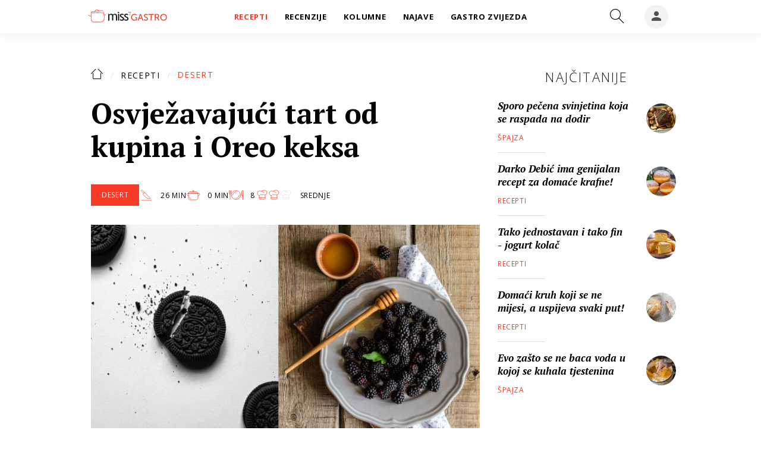

--- FILE ---
content_type: text/html; charset=utf-8
request_url: https://gastro.24sata.hr/recepti/od-kupina-i-oreo-keksa-napravi-osvjezavajuci-tart-28172
body_size: 23172
content:















<!DOCTYPE html>
<html lang="hr" class="no-js">
<head>

    
        <script>window.gdprAppliesGlobally=true;(function(){function a(e){if(!window.frames[e]){if(document.body&&document.body.firstChild){var t=document.body;var n=document.createElement("iframe");n.style.display="none";n.name=e;n.title=e;t.insertBefore(n,t.firstChild)}
else{setTimeout(function(){a(e)},5)}}}function e(n,r,o,c,s){function e(e,t,n,a){if(typeof n!=="function"){return}if(!window[r]){window[r]=[]}var i=false;if(s){i=s(e,t,n)}if(!i){window[r].push({command:e,parameter:t,callback:n,version:a})}}e.stub=true;function t(a){if(!window[n]||window[n].stub!==true){return}if(!a.data){return}
var i=typeof a.data==="string";var e;try{e=i?JSON.parse(a.data):a.data}catch(t){return}if(e[o]){var r=e[o];window[n](r.command,r.parameter,function(e,t){var n={};n[c]={returnValue:e,success:t,callId:r.callId};a.source.postMessage(i?JSON.stringify(n):n,"*")},r.version)}}
if(typeof window[n]!=="function"){window[n]=e;if(window.addEventListener){window.addEventListener("message",t,false)}else{window.attachEvent("onmessage",t)}}}e("__tcfapi","__tcfapiBuffer","__tcfapiCall","__tcfapiReturn");a("__tcfapiLocator");(function(e){
  var t=document.createElement("script");t.id="spcloader";t.async=true;t.src="https://sdk.privacy-center.org/"+e+"/loader.js?target="+document.location.hostname;t.charset="utf-8";var n=document.getElementsByTagName("script")[0];n.parentNode.insertBefore(t,n)})("49e2dd21-509f-4e31-9f4e-34808af3cb36")})();</script>
    

    
    
    
            <title>Osvježavajući tart od kupina i Oreo keksa</title>
    <meta name="description" content="Ne želiš uključiti pećnicu, ali želiš nešto slatko? Evo rješenja – slasna kombinacija kupina i Oreo keksa, bez puno komplikacija! Napravi ovaj divan tart od kupina i Oreo keksa">
    <meta name="keywords" content="tart, kupine, Oreo keksi">
    

    

        
        <link href="https://gastro.24sata.hr/recepti/od-kupina-i-oreo-keksa-napravi-osvjezavajuci-tart-28172" rel="canonical" />

        
        
            <meta name="news_keywords" content="tart, kupine, Oreo keksi">
        

        
                
        

        
    


    
        <meta property="fb:pages" content="192477695852" />
    

    <meta charset="UTF-8">
    <meta http-equiv="X-UA-Compatible" content="IE=edge,chrome=1">
    <meta content="width=device-width, initial-scale=1.0, maximum-scale=1.0, minimum-scale=1.0, user-scalable=no" name="viewport">

    <!-- Chrome, Firefox OS, Opera and Vivaldi -->
    <meta name="theme-color" content="#f63c29">
    <!-- Windows Phone -->
    <meta name="msapplication-navbutton-color" content="#f63c29">
    <!-- iOS safari -->
    <meta name="apple-mobile-web-app-status-bar-style" content="#f63c29">

    

<link rel="icon" type="image/x-icon" href="/static/favicon.ico" />
<link rel="apple-touch-icon" sizes="57x57" href="/static/apple-icon-57x57.png">
<link rel="apple-touch-icon" sizes="60x60" href="/static/apple-icon-60x60.png">
<link rel="apple-touch-icon" sizes="72x72" href="/static/apple-icon-72x72.png">
<link rel="apple-touch-icon" sizes="76x76" href="/static/apple-icon-76x76.png">
<link rel="apple-touch-icon" sizes="114x114" href="/static/apple-icon-114x114.png">
<link rel="apple-touch-icon" sizes="120x120" href="/static/apple-icon-120x120.png">
<link rel="apple-touch-icon" sizes="144x144" href="/static/apple-icon-144x144.png">
<link rel="apple-touch-icon" sizes="152x152" href="/static/apple-icon-152x152.png">
<link rel="apple-touch-icon" sizes="180x180" href="/static/apple-icon-180x180.png">
<link rel="icon" type="image/png" sizes="192x192"  href="/static/android-icon-192x192.png">
<link rel="icon" type="image/png" sizes="32x32" href="/static/favicon-32x32.png">
<link rel="icon" type="image/png" sizes="96x96" href="/static/favicon-96x96.png">
<link rel="icon" type="image/png" sizes="16x16" href="/static/favicon-16x16.png">
    <link rel="manifest" href="/static/manifest.json">


    
    



<meta name="twitter:card" content="summary">
<meta name="twitter:url" content="https://gastro.24sata.hr/recepti/od-kupina-i-oreo-keksa-napravi-osvjezavajuci-tart-28172">
<meta name="twitter:title" content="Osvježavajući tart od kupina i Oreo keksa">
<meta name="twitter:description" content="Ne želiš uključiti pećnicu, ali želiš nešto slatko? Evo rješenja – slasna kombinacija kupina i Oreo keksa, bez puno komplikacija! Napravi ovaj divan tart od kupina i Oreo keksa">
<meta name="twitter:image" content="https://gastro.24sata.hr/media/img/69/55/533b527e59fc265d433a.jpeg">



<meta property="fb:app_id" content="337573249701104">
<meta property="og:title" content="Osvježavajući tart od kupina i Oreo keksa">
<meta property="og:type" content="article">
<meta property="og:url" content="https://gastro.24sata.hr/recepti/od-kupina-i-oreo-keksa-napravi-osvjezavajuci-tart-28172">
<meta property="og:description" content="Ne želiš uključiti pećnicu, ali želiš nešto slatko? Evo rješenja – slasna kombinacija kupina i Oreo keksa, bez puno komplikacija! Napravi ovaj divan tart od kupina i Oreo keksa">
<meta property="og:image" content="https://gastro.24sata.hr/media/img/e1/a2/7c517f6d5c0869c957f1.jpeg" />

<meta itemprop="name" content="Osvježavajući tart od kupina i Oreo keksa">
<meta itemprop="description" content="Ne želiš uključiti pećnicu, ali želiš nešto slatko? Evo rješenja – slasna kombinacija kupina i Oreo keksa, bez puno komplikacija! Napravi ovaj divan tart od kupina i Oreo keksa">

<meta itemprop="datePublished" content="2024-07-25">
<meta itemprop="image" content="https://gastro.24sata.hr/media/img/16/d7/9bf21fe8be5b5db78c6e.jpeg">





    <link href="https://fonts.googleapis.com/css?family=Open+Sans:300,400,600,700,800|PT+Serif:400,400i,700,700i&amp;subset=latin-ext" rel="stylesheet">

    








<link rel="stylesheet" href="/static/css/grid.css?bust=20161115">

    








<link href="/static/build/styles.6f50afee7694be1391f6.css" rel="stylesheet" />



    

    <script src="https://ajax.googleapis.com/ajax/libs/jquery/2.1.3/jquery.min.js"></script>
    <script src="https://imasdk.googleapis.com/js/sdkloader/ima3.js"></script>
    <script src="/static/js/lib/modernizr.custom.92546.js"></script>
    <script charset="UTF-8" src="https://s-eu-1.pushpushgo.com/js/6597f7fe1ab581e1551ba062.js" async="async"></script>

    <script>
        if (typeof window.document.createElement('div').style.webkitLineClamp !== 'undefined') {
            document.querySelector('html').classList.add('webkitlineclamp');
        }
    </script>

    <script src="/static/js/lib/picturePolyfill.js"></script>

    
    <script src="//native.sharethrough.com/assets/sfp.js"></script>
    <script>
        window.csrfToken = "8dCJafp17wT80mL9HBy3GY1o1pdEsbVsCZcMplLiIMa7ywd9mNWxOudMEoRyRyVT";
    </script>

    

    


    
    

    
    
        
<script>
    // Google data layer
    var dataLayer = window.dataLayer || [];

    dataLayer.push({
        'siteId': 'GAS',
        'contentId': '28172',
        'pageType': 'article',
        'fullChannel': 'recepti/desert',
        'contentTitle': 'Osvježavajući tart od kupina i Oreo keksa',
        'channel': 'recepti',
        'contentElements': 'undefined',
        'contentType': 'default',
        'contentAuthor': 'missGASTRO',
        'pageTags': 'tart|kupine|Oreo keksi',
        'contentPublishingDate': '2024-07-24_wc30_m7_q3_22:09:00',
        'isPremium': 'no',
        'wordCount': 'undefined',
        'contentSource': 'undefined',
        'canonicalUrl': 'https://gastro.24sata.hr/recepti/od-kupina-i-oreo-keksa-napravi-osvjezavajuci-tart-28172'
        
    });
</script>


    


    
        <!-- Google Tag Manager -->
<noscript>
    <iframe src="//www.googletagmanager.com/ns.html?id=GTM-PCRFFK6" height="0" width="0" style="display:none;visibility:hidden"></iframe>
</noscript>
<script>(function(w,d,s,l,i){w[l]=w[l]||[];w[l].push({'gtm.start':
    new Date().getTime(),event:'gtm.js'});var f=d.getElementsByTagName(s)[0],
    j=d.createElement(s),dl=l!='dataLayer'?'&l='+l:'';j.async=true;j.src=
    '//www.googletagmanager.com/gtm.js?id='+i+dl;f.parentNode.insertBefore(j,f);
})(window,document,'script','dataLayer','GTM-PCRFFK6');
</script>
<!-- End Google Tag Manager -->

<!-- DotMetrics -->
<script>
    /* <![CDATA[ */
    (function () {
        window.dm = window.dm || {AjaxData: []};
        window.dm.defaultGastroGalleryID = 4714;
        window.dm.AjaxEvent = function (et, d, ssid, ad) {
            dm.AjaxData.push({et: et, d: d, ssid: ssid, ad: ad});
            if (typeof window.DotMetricsObj != 'undefined') {
                DotMetricsObj.onAjaxDataUpdate();
            }
        };
        var d = document,
            h = d.getElementsByTagName('head')[0],
            s = d.createElement('script');
        s.type = 'text/javascript';
        s.async = true;
        s.src = 'https://script.dotmetrics.net/door.js?id=4714';
        h.appendChild(s);
    }());
    /* ]]> */
</script>
<!-- End DotMetrics -->

<!-- Google Analytics -->
<script type="didomi/javascript" data-vendor="c:googleana-7wWWhqWG" data-purposes="measure_content_performance,cookies,device_characteristics,prijenosp-bMbFHQbb">
    (function(i,s,o,g,r,a,m){i['GoogleAnalyticsObject']=r;i[r]=i[r]||function(){
    (i[r].q=i[r].q||[]).push(arguments)},i[r].l=1*new Date();a=s.createElement(o),
    m=s.getElementsByTagName(o)[0];a.async=1;a.src=g;m.parentNode.insertBefore(a,m)
    })(window,document,'script','//www.google-analytics.com/analytics.js','ga');

    ga('create', 'UA-34732258-1', 'auto');
    ga('set', 'anonymizeIp', true);
    ga('send', 'pageview');
    ga('create', 'UA-98786130-3', 'auto', 'G360' );
</script>



    

    
    <script>
    (function(u, p, s, c, r) {
         u[r] = u[r] || function(p) {
             (u[r].q = u[r].q || []).push(p)
         }, u[r].ls = 1 * new Date();
         var a = p.createElement(s),
             m = p.getElementsByTagName(s)[0];
         a.async = 1;
         a.src = c;
         m.parentNode.insertBefore(a, m)
     })
     (window, document, 'script', '//files.upscore.com/async/upScore.js', 'upScore');
     upScore({
         config: {
             domain: 'gastro.24sata.hr',
             article: '.article__text',
             track_positions: false
         },
         data: {
             section: 'desert,recepti',
             pubdate: '2024-07-25T00:09:00+02:00',
             author: 'missGASTRO',
             object_type: 'article',
             object_id: '28172',
             custom_sponsored: 0
         }
     });
</script>



    
    

    
        
            


<!--
       _
__   _(_) _____      ___
\ \ / / |/ _ \ \ /\ / (_) Clanak - article
 \ V /| |  __/\ V  V / _
  \_/ |_|\___| \_/\_/ (_)

-->

<script async src="https://pagead2.googlesyndication.com/tag/js/gpt.js"></script>

<script>
    window.dfp_all_slots = [];
    window.dfpDisplayTagSlots = [];
    window.dfpDataReady = false;

    window.googletag = window.googletag || {};
    var googletag = window.googletag;
    googletag.cmd = googletag.cmd || [];

    window.articleAds = true;
</script>




<script data-adpushup="False">
    window.adpushupIsEnabled = document.currentScript.dataset.adpushup === 'True';

    var getScreenSize = function(){
        return {
            width: window.innerWidth || document.documentElement.clientWidth || document.body.clientWidth,
            height: window.innerHeight || document.documentElement.clientHeight || document.body.clientHeight
        };
    };

    var getTargetValue = function(width, height, sufix) {
        var target = '' + width + 'x' + height;
        if (sufix) target += '_' + sufix;
        return target;
    };

    var getResTarget = function(sufix) {
        var target = [],
            size = getScreenSize(),
            width,
            height;

        if (sufix) {

            switch (true) {

                case size.width >= 1024 && size.width < 1280:
                    width = 1024;
                    height = 768;
                    break;

                case size.width >= 1280 && size.width < 1366:
                    width = 1280;
                    height = 1024;
                    break;

                case size.width >= 1366 && size.width < 1370:
                    width = 1366;
                    height = 768;
                    break;

                case size.width >= 1370 && size.width < 1440:
                    width = 1370;
                    height = 768;
                    break;

                case size.width >= 1440 && size.width < 1600:
                    width = 1440;
                    height = 900;
                    break;

                case size.width >= 1600 && size.width < 1920:
                    width = 1600;
                    height = 1050;
                    break;

                case size.width >= 1920:
                    width = 1920;
                    height = 1080;
                    break;
            }

            target.push(getTargetValue(width, height, sufix));
        }
        return target;
    };

    var dfp_slots = [],
        slotName = '',
        platform = 'mobile',
        mobileOrDesk = 'mobile',
        loadDfp = false;

    window.mappings = [];
    window.disableInitalLoad = false;

    window.dfp_all_slots.lazyAll = 'lazy_all' === 'lazy_all';

    function setDfpLoadPermission(){
        loadDfp = mobileOrDesk.includes(platform) ? true : false;
    }

    function isMobileOrDesk(slotUnit){
        if (slotUnit.includes('AIO')) return mobileOrDesk = 'mobile desktop tablet';
        if (slotUnit.includes('mGastro_')) return mobileOrDesk = 'mobile';
        return mobileOrDesk = 'desktop tablet';
    }

    if (window.innerWidth >= 1367) platform = 'desktop';
    else if (window.innerWidth > 1023 && window.innerWidth < 1367) platform = 'tablet';

    var minRes = getResTarget('min');

    function attemptSetDfpData () {
        if (window.googletag && window.googletag.apiReady) {
            
                isMobileOrDesk('/18981092/Gastro_Leaderboard_1');
                setDfpLoadPermission();

                if (loadDfp) {
                    
                        window.dfp_all_slots.push({
                            'id': '/18981092/Gastro_Leaderboard_1',
                            'customId': ('/18981092/Gastro_Leaderboard_1').split('_').slice(1).join(''),
                            'slot_sizes': [728, 90],
                            'targeting': ['position', 'leaderboard'],
                            'collapse': true,
                            'outOfPage': false
                        });

                        window.mapping1 = googletag.sizeMapping()
                            .addSize([320, 400], [[2, 1], [250, 250], [300, 100], [300, 250], [320, 50], [320, 100]])
                            .addSize([750, 400], [[2, 1], [250, 250], [300, 100], [300, 250], [320, 50], [320, 100], [468, 60], [728, 90]])
                            .addSize([1050, 400], [[2, 1], [250, 250], [300, 100], [300, 250], [320, 50], [320, 100], [468, 60], [728, 90]])
                            .build();
                        

                        slotName = 'Gastro_Leaderboard_1'.split('_');
                        slotName.shift();

                        window.mappings.push(`mapping1__${slotName.join('')}`);

                        

                        
                    

                    googletag.cmd.push(function() {
                        googletag.pubads().setTargeting('platform', platform).setTargeting('cont_type', 'article').setTargeting('site', 'gastro.24sata.hr').setTargeting('section', 'recepti').setTargeting('subsection', 'desert').setTargeting('articleID', '28172');

                        if (!minRes.join('').includes('undefined')){
                            googletag.pubads().setTargeting('res_min', minRes);
                        }

                        
                            
                                googletag.pubads().setTargeting('tag24', ['tart','kupine','Oreo keksi']);
                            
                            googletag.pubads().setTargeting('site', 'https://gastro.24sata.hr');
                        

                        if (window.disableInitalLoad) googletag.pubads().disableInitialLoad();
                        if (window.adpushupIsEnabled) googletag.pubads().enableSingleRequest();
                        googletag.enableServices();
                    });
                }
            
                isMobileOrDesk('/18981092/Gastro_Billboard_Top');
                setDfpLoadPermission();

                if (loadDfp) {
                    
                        window.dfp_all_slots.push({
                            'id': '/18981092/Gastro_Billboard_Top',
                            'customId': ('/18981092/Gastro_Billboard_Top').split('_').slice(1).join(''),
                            'slot_sizes': [[970, 250], [4, 1]],
                            'targeting': ['position', 'billboard'],
                            'collapse': true,
                            'outOfPage': false
                        });

                        window.mapping2 = googletag.sizeMapping()
                            .addSize([320, 400], [[4, 1], [250, 250], [300, 100], [300, 250], [320, 50], [320, 100]])
                            .addSize([750, 400], [[4, 1], [250, 250], [300, 100], [300, 250], [320, 50], [320, 100], [336, 280], [468, 60]])
                            .addSize([1015, 400], [[4, 1], [250, 250], [300, 100], [300, 250], [320, 50], [320, 100], [336, 280], [468, 60], [728, 90], [970, 90], [970, 250], [970, 500], [1280, 250]])
                            .build();
                        

                        slotName = 'Gastro_Billboard_Top'.split('_');
                        slotName.shift();

                        window.mappings.push(`mapping2__${slotName.join('')}`);

                        

                        
                    

                    googletag.cmd.push(function() {
                        googletag.pubads().setTargeting('platform', platform).setTargeting('cont_type', 'article').setTargeting('site', 'gastro.24sata.hr').setTargeting('section', 'recepti').setTargeting('subsection', 'desert').setTargeting('articleID', '28172');

                        if (!minRes.join('').includes('undefined')){
                            googletag.pubads().setTargeting('res_min', minRes);
                        }

                        

                        if (window.disableInitalLoad) googletag.pubads().disableInitialLoad();
                        if (window.adpushupIsEnabled) googletag.pubads().enableSingleRequest();
                        googletag.enableServices();
                    });
                }
            
                isMobileOrDesk('/18981092/Gastro_Billboard_Bot');
                setDfpLoadPermission();

                if (loadDfp) {
                    
                        window.dfp_all_slots.push({
                            'id': '/18981092/Gastro_Billboard_Bot',
                            'customId': ('/18981092/Gastro_Billboard_Bot').split('_').slice(1).join(''),
                            'slot_sizes': [970, 250],
                            'targeting': ['position', 'billboard'],
                            'collapse': true,
                            'outOfPage': false
                        });

                        window.mapping3 = googletag.sizeMapping()
                            .addSize([320, 400], [[4, 1], [250, 250], [300, 100], [300, 250], [320, 50], [320, 100]])
                            .addSize([750, 400], [[4, 1], [250, 250], [300, 100], [300, 250], [320, 50], [320, 100], [336, 280], [468, 60]])
                            .addSize([1015, 400], [[4, 1], [250, 250], [300, 100], [300, 250], [320, 50], [320, 100], [336, 280], [468, 60], [728, 90], [970, 90], [970, 250], [970, 500], [1280, 250]])
                            .build();
                        

                        slotName = 'Gastro_Billboard_Bot'.split('_');
                        slotName.shift();

                        window.mappings.push(`mapping3__${slotName.join('')}`);

                        

                        
                    

                    googletag.cmd.push(function() {
                        googletag.pubads().setTargeting('platform', platform).setTargeting('cont_type', 'article').setTargeting('site', 'gastro.24sata.hr').setTargeting('section', 'recepti').setTargeting('subsection', 'desert').setTargeting('articleID', '28172');

                        if (!minRes.join('').includes('undefined')){
                            googletag.pubads().setTargeting('res_min', minRes);
                        }

                        

                        if (window.disableInitalLoad) googletag.pubads().disableInitialLoad();
                        if (window.adpushupIsEnabled) googletag.pubads().enableSingleRequest();
                        googletag.enableServices();
                    });
                }
            
                isMobileOrDesk('/18981092/Gastro_Halfpage_1');
                setDfpLoadPermission();

                if (loadDfp) {
                    
                        window.dfp_all_slots.push({
                            'id': '/18981092/Gastro_Halfpage_1',
                            'customId': ('/18981092/Gastro_Halfpage_1').split('_').slice(1).join(''),
                            'slot_sizes': [[300, 600], [300, 250]],
                            'targeting': ['position', 'halfpage'],
                            'collapse': true,
                            'outOfPage': false
                        });

                        window.mapping4 = googletag.sizeMapping()
                            .addSize([1050, 400], [[3, 1], [120, 600], [160, 600], [250, 250], [300, 100], [300, 250], [300, 600]])
                            .addSize([750, 400], [[3, 1], [120, 600], [160, 600], [250, 250], [300, 100], [300, 250], [300, 600], [320, 50], [320, 100]])
                            .addSize([320, 400], [[3, 1], [120, 600], [160, 600], [250, 250], [300, 100], [300, 250], [300, 600], [320, 50], [320, 100]])
                            .build();
                        

                        slotName = 'Gastro_Halfpage_1'.split('_');
                        slotName.shift();

                        window.mappings.push(`mapping4__${slotName.join('')}`);

                        

                        
                    

                    googletag.cmd.push(function() {
                        googletag.pubads().setTargeting('platform', platform).setTargeting('cont_type', 'article').setTargeting('site', 'gastro.24sata.hr').setTargeting('section', 'recepti').setTargeting('subsection', 'desert').setTargeting('articleID', '28172');

                        if (!minRes.join('').includes('undefined')){
                            googletag.pubads().setTargeting('res_min', minRes);
                        }

                        

                        if (window.disableInitalLoad) googletag.pubads().disableInitialLoad();
                        if (window.adpushupIsEnabled) googletag.pubads().enableSingleRequest();
                        googletag.enableServices();
                    });
                }
            
                isMobileOrDesk('/18981092/Gastro_Leaderboard_2');
                setDfpLoadPermission();

                if (loadDfp) {
                    
                        window.dfp_all_slots.push({
                            'id': '/18981092/Gastro_Leaderboard_2',
                            'customId': ('/18981092/Gastro_Leaderboard_2').split('_').slice(1).join(''),
                            'slot_sizes': [728, 90],
                            'targeting': ['position', 'leaderboard'],
                            'collapse': true,
                            'outOfPage': false
                        });

                        window.mapping5 = googletag.sizeMapping()
                            .addSize([320, 400], [[2, 1], [250, 250], [300, 100], [300, 250], [320, 50], [320, 100]])
                            .addSize([750, 400], [[2, 1], [250, 250], [300, 100], [300, 250], [320, 50], [320, 100], [468, 60], [728, 90]])
                            .addSize([1050, 400], [[2, 1], [250, 250], [300, 100], [300, 250], [320, 50], [320, 100], [468, 60], [728, 90]])
                            .build();
                        

                        slotName = 'Gastro_Leaderboard_2'.split('_');
                        slotName.shift();

                        window.mappings.push(`mapping5__${slotName.join('')}`);

                        

                        
                    

                    googletag.cmd.push(function() {
                        googletag.pubads().setTargeting('platform', platform).setTargeting('cont_type', 'article').setTargeting('site', 'gastro.24sata.hr').setTargeting('section', 'recepti').setTargeting('subsection', 'desert').setTargeting('articleID', '28172');

                        if (!minRes.join('').includes('undefined')){
                            googletag.pubads().setTargeting('res_min', minRes);
                        }

                        

                        if (window.disableInitalLoad) googletag.pubads().disableInitialLoad();
                        if (window.adpushupIsEnabled) googletag.pubads().enableSingleRequest();
                        googletag.enableServices();
                    });
                }
            
                isMobileOrDesk('/18981092/Gastro_AIO_1');
                setDfpLoadPermission();

                if (loadDfp) {
                    
                        window.dfp_all_slots.push({
                            'id': '/18981092/Gastro_AIO_1',
                            'customId': ('/18981092/Gastro_AIO_1').split('_').slice(1).join(''),
                            'slot_sizes': [1, 1],
                            'targeting': ['position', 'wallpaper'],
                            'collapse': true,
                            'outOfPage': true
                        });

                        

                        slotName = 'Gastro_AIO_1'.split('_');
                        slotName.shift();

                        window.mappings.push(`mapping6__${slotName.join('')}`);

                        

                        
                            googletag.cmd.push(function() {
                                dfp_slots[6] = googletag.defineOutOfPageSlot('/18981092/Gastro_AIO_1', 'divAIO1').addService(googletag.pubads()).setTargeting('position', 'wallpaper');
                            });
                        
                    

                    googletag.cmd.push(function() {
                        googletag.pubads().setTargeting('platform', platform).setTargeting('cont_type', 'article').setTargeting('site', 'gastro.24sata.hr').setTargeting('section', 'recepti').setTargeting('subsection', 'desert').setTargeting('articleID', '28172');

                        if (!minRes.join('').includes('undefined')){
                            googletag.pubads().setTargeting('res_min', minRes);
                        }

                        

                        if (window.disableInitalLoad) googletag.pubads().disableInitialLoad();
                        if (window.adpushupIsEnabled) googletag.pubads().enableSingleRequest();
                        googletag.enableServices();
                    });
                }
            
                isMobileOrDesk('/18981092/Gastro_AIO_2');
                setDfpLoadPermission();

                if (loadDfp) {
                    
                        window.dfp_all_slots.push({
                            'id': '/18981092/Gastro_AIO_2',
                            'customId': ('/18981092/Gastro_AIO_2').split('_').slice(1).join(''),
                            'slot_sizes': [1, 1],
                            'targeting': ['position', 'wallpaper'],
                            'collapse': true,
                            'outOfPage': true
                        });

                        

                        slotName = 'Gastro_AIO_2'.split('_');
                        slotName.shift();

                        window.mappings.push(`mapping7__${slotName.join('')}`);

                        

                        
                            googletag.cmd.push(function() {
                                dfp_slots[7] = googletag.defineOutOfPageSlot('/18981092/Gastro_AIO_2', 'divAIO2').addService(googletag.pubads()).setTargeting('position', 'wallpaper');
                            });
                        
                    

                    googletag.cmd.push(function() {
                        googletag.pubads().setTargeting('platform', platform).setTargeting('cont_type', 'article').setTargeting('site', 'gastro.24sata.hr').setTargeting('section', 'recepti').setTargeting('subsection', 'desert').setTargeting('articleID', '28172');

                        if (!minRes.join('').includes('undefined')){
                            googletag.pubads().setTargeting('res_min', minRes);
                        }

                        

                        if (window.disableInitalLoad) googletag.pubads().disableInitialLoad();
                        if (window.adpushupIsEnabled) googletag.pubads().enableSingleRequest();
                        googletag.enableServices();
                    });
                }
            
                isMobileOrDesk('/18981092/mGastro_Rec4');
                setDfpLoadPermission();

                if (loadDfp) {
                    
                        window.dfp_all_slots.push({
                            'id': '/18981092/mGastro_Rec4',
                            'customId': ('/18981092/mGastro_Rec4').split('_').slice(1).join(''),
                            'slot_sizes': [[300, 250], [300, 100], [320, 50], "fluid"],
                            'targeting': ['position', 'rectangle'],
                            'collapse': true,
                            'outOfPage': false
                        });

                        window.mapping8 = googletag.sizeMapping()
                            .addSize([320, 400], [[5, 1], [120, 600], [160, 600], [250, 250], [300, 100], [300, 250], [300, 600], [320, 50], [1, 1], [320, 100]])
                            .build();
                        

                        slotName = 'mGastro_Rec4'.split('_');
                        slotName.shift();

                        window.mappings.push(`mapping8__${slotName.join('')}`);

                        

                        
                    

                    googletag.cmd.push(function() {
                        googletag.pubads().setTargeting('platform', platform).setTargeting('cont_type', 'article').setTargeting('site', 'gastro.24sata.hr').setTargeting('section', 'recepti').setTargeting('subsection', 'desert').setTargeting('articleID', '28172');

                        if (!minRes.join('').includes('undefined')){
                            googletag.pubads().setTargeting('res_min', minRes);
                        }

                        

                        if (window.disableInitalLoad) googletag.pubads().disableInitialLoad();
                        if (window.adpushupIsEnabled) googletag.pubads().enableSingleRequest();
                        googletag.enableServices();
                    });
                }
            
                isMobileOrDesk('/18981092/mGastro_InImage');
                setDfpLoadPermission();

                if (loadDfp) {
                    
                        window.dfp_all_slots.push({
                            'id': '/18981092/mGastro_InImage',
                            'customId': ('/18981092/mGastro_InImage').split('_').slice(1).join(''),
                            'slot_sizes': [1, 1],
                            'targeting': ['position', 'InImage'],
                            'collapse': true,
                            'outOfPage': true
                        });

                        

                        slotName = 'mGastro_InImage'.split('_');
                        slotName.shift();

                        window.mappings.push(`mapping9__${slotName.join('')}`);

                        

                        
                            googletag.cmd.push(function() {
                                dfp_slots[9] = googletag.defineOutOfPageSlot('/18981092/mGastro_InImage', 'mGastro_InImage').addService(googletag.pubads()).setTargeting('position', 'InImage');
                            });
                        
                    

                    googletag.cmd.push(function() {
                        googletag.pubads().setTargeting('platform', platform).setTargeting('cont_type', 'article').setTargeting('site', 'gastro.24sata.hr').setTargeting('section', 'recepti').setTargeting('subsection', 'desert').setTargeting('articleID', '28172');

                        if (!minRes.join('').includes('undefined')){
                            googletag.pubads().setTargeting('res_min', minRes);
                        }

                        

                        if (window.disableInitalLoad) googletag.pubads().disableInitialLoad();
                        if (window.adpushupIsEnabled) googletag.pubads().enableSingleRequest();
                        googletag.enableServices();
                    });
                }
            
                isMobileOrDesk('/18981092/Gastro_Rectangle_Bot');
                setDfpLoadPermission();

                if (loadDfp) {
                    
                        window.dfp_all_slots.push({
                            'id': '/18981092/Gastro_Rectangle_Bot',
                            'customId': ('/18981092/Gastro_Rectangle_Bot').split('_').slice(1).join(''),
                            'slot_sizes': [300, 250],
                            'targeting': ['position', 'rectangle'],
                            'collapse': true,
                            'outOfPage': false
                        });

                        window.mapping10 = googletag.sizeMapping()
                            .addSize([320, 400], [[5, 1], [120, 600], [160, 600], [250, 250], [300, 100], [300, 250], [300, 600], [320, 50], [1, 1], [320, 100]])
                            .build();
                        

                        slotName = 'Gastro_Rectangle_Bot'.split('_');
                        slotName.shift();

                        window.mappings.push(`mapping10__${slotName.join('')}`);

                        

                        
                    

                    googletag.cmd.push(function() {
                        googletag.pubads().setTargeting('platform', platform).setTargeting('cont_type', 'article').setTargeting('site', 'gastro.24sata.hr').setTargeting('section', 'recepti').setTargeting('subsection', 'desert').setTargeting('articleID', '28172');

                        if (!minRes.join('').includes('undefined')){
                            googletag.pubads().setTargeting('res_min', minRes);
                        }

                        

                        if (window.disableInitalLoad) googletag.pubads().disableInitialLoad();
                        if (window.adpushupIsEnabled) googletag.pubads().enableSingleRequest();
                        googletag.enableServices();
                    });
                }
            
                isMobileOrDesk('/18981092/mGastro_Rec1');
                setDfpLoadPermission();

                if (loadDfp) {
                    
                        window.dfp_all_slots.push({
                            'id': '/18981092/mGastro_Rec1',
                            'customId': ('/18981092/mGastro_Rec1').split('_').slice(1).join(''),
                            'slot_sizes': [[300, 250], [4, 1], [300, 100], [300, 600], [320, 100], [320, 50], "fluid"],
                            'targeting': ['position', 'btf'],
                            'collapse': true,
                            'outOfPage': false
                        });

                        window.mapping11 = googletag.sizeMapping()
                            .addSize([320, 400], [[5, 1], [120, 600], [160, 600], [250, 250], [300, 100], [300, 250], [300, 600], [320, 50], [1, 1], [320, 100]])
                            .build();
                        

                        slotName = 'mGastro_Rec1'.split('_');
                        slotName.shift();

                        window.mappings.push(`mapping11__${slotName.join('')}`);

                        

                        
                    

                    googletag.cmd.push(function() {
                        googletag.pubads().setTargeting('platform', platform).setTargeting('cont_type', 'article').setTargeting('site', 'gastro.24sata.hr').setTargeting('section', 'recepti').setTargeting('subsection', 'desert').setTargeting('articleID', '28172');

                        if (!minRes.join('').includes('undefined')){
                            googletag.pubads().setTargeting('res_min', minRes);
                        }

                        

                        if (window.disableInitalLoad) googletag.pubads().disableInitialLoad();
                        if (window.adpushupIsEnabled) googletag.pubads().enableSingleRequest();
                        googletag.enableServices();
                    });
                }
            
                isMobileOrDesk('/18981092/mGastro_Rec2');
                setDfpLoadPermission();

                if (loadDfp) {
                    
                        window.dfp_all_slots.push({
                            'id': '/18981092/mGastro_Rec2',
                            'customId': ('/18981092/mGastro_Rec2').split('_').slice(1).join(''),
                            'slot_sizes': [[300, 250], [300, 100], [320, 50], "fluid"],
                            'targeting': ['position', 'rectangle'],
                            'collapse': true,
                            'outOfPage': false
                        });

                        window.mapping12 = googletag.sizeMapping()
                            .addSize([320, 400], [[5, 1], [120, 600], [160, 600], [250, 250], [300, 100], [300, 250], [300, 600], [320, 50], [1, 1], [320, 100]])
                            .build();
                        

                        slotName = 'mGastro_Rec2'.split('_');
                        slotName.shift();

                        window.mappings.push(`mapping12__${slotName.join('')}`);

                        

                        
                    

                    googletag.cmd.push(function() {
                        googletag.pubads().setTargeting('platform', platform).setTargeting('cont_type', 'article').setTargeting('site', 'gastro.24sata.hr').setTargeting('section', 'recepti').setTargeting('subsection', 'desert').setTargeting('articleID', '28172');

                        if (!minRes.join('').includes('undefined')){
                            googletag.pubads().setTargeting('res_min', minRes);
                        }

                        

                        if (window.disableInitalLoad) googletag.pubads().disableInitialLoad();
                        if (window.adpushupIsEnabled) googletag.pubads().enableSingleRequest();
                        googletag.enableServices();
                    });
                }
            
                isMobileOrDesk('/18981092/mGastro_Rec3');
                setDfpLoadPermission();

                if (loadDfp) {
                    
                        window.dfp_all_slots.push({
                            'id': '/18981092/mGastro_Rec3',
                            'customId': ('/18981092/mGastro_Rec3').split('_').slice(1).join(''),
                            'slot_sizes': [[300, 250], [300, 100], [320, 50], "fluid"],
                            'targeting': ['position', 'rectangle'],
                            'collapse': true,
                            'outOfPage': false
                        });

                        window.mapping13 = googletag.sizeMapping()
                            .addSize([320, 400], [[5, 1], [120, 600], [160, 600], [250, 250], [300, 100], [300, 250], [300, 600], [320, 50], [1, 1], [320, 100]])
                            .build();
                        

                        slotName = 'mGastro_Rec3'.split('_');
                        slotName.shift();

                        window.mappings.push(`mapping13__${slotName.join('')}`);

                        

                        
                    

                    googletag.cmd.push(function() {
                        googletag.pubads().setTargeting('platform', platform).setTargeting('cont_type', 'article').setTargeting('site', 'gastro.24sata.hr').setTargeting('section', 'recepti').setTargeting('subsection', 'desert').setTargeting('articleID', '28172');

                        if (!minRes.join('').includes('undefined')){
                            googletag.pubads().setTargeting('res_min', minRes);
                        }

                        

                        if (window.disableInitalLoad) googletag.pubads().disableInitialLoad();
                        if (window.adpushupIsEnabled) googletag.pubads().enableSingleRequest();
                        googletag.enableServices();
                    });
                }
            
                isMobileOrDesk('/18981092/mGastro_Lead');
                setDfpLoadPermission();

                if (loadDfp) {
                    
                        window.dfp_all_slots.push({
                            'id': '/18981092/mGastro_Lead',
                            'customId': ('/18981092/mGastro_Lead').split('_').slice(1).join(''),
                            'slot_sizes': [[300, 250], [300, 100], [320, 50], [300, 600], [3, 1]],
                            'targeting': ['position', 'rectangle'],
                            'collapse': true,
                            'outOfPage': false
                        });

                        window.mapping14 = googletag.sizeMapping()
                            .addSize([320, 400], [[5, 1], [120, 600], [160, 600], [250, 250], [300, 100], [300, 250], [300, 600], [320, 50], [1, 1], [320, 100]])
                            .build();
                        

                        slotName = 'mGastro_Lead'.split('_');
                        slotName.shift();

                        window.mappings.push(`mapping14__${slotName.join('')}`);

                        

                        
                    

                    googletag.cmd.push(function() {
                        googletag.pubads().setTargeting('platform', platform).setTargeting('cont_type', 'article').setTargeting('site', 'gastro.24sata.hr').setTargeting('section', 'recepti').setTargeting('subsection', 'desert').setTargeting('articleID', '28172');

                        if (!minRes.join('').includes('undefined')){
                            googletag.pubads().setTargeting('res_min', minRes);
                        }

                        

                        if (window.disableInitalLoad) googletag.pubads().disableInitialLoad();
                        if (window.adpushupIsEnabled) googletag.pubads().enableSingleRequest();
                        googletag.enableServices();
                    });
                }
            

            dfp_slots.forEach(function(slot){
                googletag.display(slot);
                if (window.disableInitalLoad && !window.adpushupIsEnabled) googletag.pubads().refresh([slot]);
            });

            window.dfpDataReady = true;
        } else {
            setTimeout(() => {
                attemptSetDfpData();
            }, 300);
        }
    }

    attemptSetDfpData();
</script>

        
    


    

    

    
        <script async src="//www.ezojs.com/ezoic/sa.min.js"></script>
        <script>
            window.ezstandalone = window.ezstandalone || {};
            ezstandalone.cmd = ezstandalone.cmd || [];
            ezstandalone.cmd.push(function() {
                ezstandalone.enableConsent();
                ezstandalone.define(100);
                ezstandalone.enable();
                ezstandalone.display();
            });
        </script>
    

</head>



<body class="article  article_redesign" style="" data-didomi-disabled="False" data-bodyextrainfo="">

    
        <div class="body_wrap">
            
                <div id='divAIO1'>
    <script>
        window.dfpDisplayTagSlots.push('divAIO1');
    </script>
</div>

                <div id='divAIO2'>
    <script>
        window.dfpDisplayTagSlots.push('divAIO2');
    </script>
</div>

            

            <div class="body_inner_wrap">
                
                    <div class="header_wrapper">
                        





<div class="container">

    <div class="ntfs__flyout">
    
        



<div class="ntfs js_ntfs">

    <div class="ntfs__header ntfs__header--unlogged">

        <a href="/korisnici/prijava" class="btn btn--red js_loginPlease">Prijavi se</a>

        <a href="/accounts/facebook/login/" class="btn btn--fb btn--icon_left">
            <i class="icon icon-facebook"></i> Prijavi se
        </a>

        <div class="ntfs__header_close js_ntfsClose">
            <i class="icon icon-cross"></i>
        </div>

    </div>

    
</div>

    
    </div>


    <header class="header cf">

        <a class="header__logo" href="/" title="gastro.24sata.hr">
            <span class="header__logo_heading">
                <img class="header__logo_img header__logo_img--big" title="gastro.24sata.hr" alt="gastro.24sata.hr" src="/static/images/miss7_gastro.svg?bust=20190902">
            </span>
        </a>

        <div class="top_navigation">
        
            

<nav class="main_nav js_mainNav">

    <ul class="main_nav__list">

        

            <li class="main_nav__item main_nav__item--main main_nav__item--recepti">

                <a class="main_nav__link active_recepti" href="/recepti">
                    <span class="main_nav__span main_nav__span--main">Recepti</span>
                </a>

                
            </li>
        

            <li class="main_nav__item main_nav__item--main main_nav__item--recenzije">

                <a class="main_nav__link active_recenzije" href="/recenzije">
                    <span class="main_nav__span main_nav__span--main">Recenzije</span>
                </a>

                
            </li>
        

            <li class="main_nav__item main_nav__item--main main_nav__item--kolumne">

                <a class="main_nav__link active_kolumne" href="/kolumne">
                    <span class="main_nav__span main_nav__span--main">Kolumne</span>
                </a>

                
            </li>
        

            <li class="main_nav__item main_nav__item--main main_nav__item--najave">

                <a class="main_nav__link active_najave" href="/najave">
                    <span class="main_nav__span main_nav__span--main">Najave</span>
                </a>

                
            </li>
        

            <li class="main_nav__item main_nav__item--main main_nav__item--">

                <a class="main_nav__link active_httpsgastro24satahrgastro-zvijezda" href="https://gastro.24sata.hr/gastro-zvijezda">
                    <span class="main_nav__span main_nav__span--main">Gastro zvijezda</span>
                </a>

                
            </li>
        
    </ul>
</nav>

        

            <div class="header__social_menu">
                <span>Prati nas i na:</span>

                <div class="header__social_icon_wrap">
                    <a class="header__icon--social" href="https://www.facebook.com/gastro.hr/" target="_blank" title="Gastro na Facebooku">
                        <i class="icon icon-facebook"></i>
                    </a>

                    <a class="header__icon--social" href="https://twitter.com/gastrohr" target="_blank" title="Gastro na Twitteru">
                        <i class="icon icon-twitter"></i>
                    </a>

                    <a class="header__icon--social" href="https://www.instagram.com/gastrohr/" target="_blank" title="Gastro na Instagramu">
                        <i class="icon icon-instagram"></i>
                    </a>
                </div>
            </div>
        </div>


        <a class="header__search" href="/pretraga/" title="Traži" >
            <i class="icon icon-magnifier"></i>
        </a>


        <a class="header__user js_showNotif"

            

                
                

                    href="/korisnici/prijava?next=/recepti/od-kupina-i-oreo-keksa-napravi-osvjezavajuci-tart-28172"

                
            
            >

            <span class="header__avatar">
            

                <i class="icon icon-account"></i>

            

            


            </span>

        </a>

        <div class="header__menu_utils">

            <a class="header__icon header__icon--back js_closeSubmenu" href="#">
                <i class="icon icon-arrow-left5"></i>
            </a>

            <a class="header__icon header__icon--menu js_toggleMenu" href="#">
                <i class="icon icon-options icon--menu"></i>
                <i class="icon icon-cross icon--close"></i>
            </a>

        </div>
    </header>
</div>




<script>

    function setActiveNav (section) {

        // console.log('section:' + section);

        var el=document.getElementsByClassName(section);
        var header=document.getElementsByClassName('header_wrapper');
        var body=document.getElementsByTagName('body');

        for(var i=0; i<el.length; i++) {


            el[i].classList.add('is_active');

            if ( el[i].parentElement.childElementCount > 1) {
                header[0].classList.add('has_subnav');
                header[0].classList.add(section.split('-').join('_'));
                body[0].classList.add('has_subnav');
            }

            var parent = el[i].getAttribute('data-parent');

            if(parent){
                el[i].parentElement.parentElement.classList.add('has_active');
                setActiveNav( parent );
            }
        }
    }

    setActiveNav( 'active_' + document.location.pathname.split('/')[1] );
</script>

                        <div class="header_wrapper__back"></div> 
                        <div class="header_wrapper__subback"></div> 
                    </div>
                

                

                

                <div class="content__wrap container">

                    

    
<div id="fb-root"></div>
<script>(function(d, s, id) {
 var js, fjs = d.getElementsByTagName(s)[0];
 if (d.getElementById(id)) return;
 js = d.createElement(s); js.id = id;
 js.src = '//connect.facebook.net/en_US/sdk.js#xfbml=1&version=v2.8&appId=1562080657449994';
 fjs.parentNode.insertBefore(js, fjs);
}(document, 'script', 'facebook-jssdk'));</script>

    
        <div class="container text-center">
            <div class="dfp_banner dfp_banner--Leaderboard">
                <div id='divBillboardTop'>
    <script>
        window.dfpDisplayTagSlots.push('divBillboardTop');
    </script>
</div>

            </div>
        </div>
    

    <div class="container container--flex">
        <div class="column_content">
            <div class="column_content__inner">
                <div class="gr-12 gr-10@xlg push-1@xlg">
                    <article class="article__wrap th_gastro  article--recepti">
                            <header class="article__header">
                                <span class="article__header_breadcrumbs">
                                    <a href="/" class="article__header_breadcrumb"><i class="icon--linear icon-home"></i></a>

                                    
                                        <a href="/recepti" class="article__header_breadcrumb">Recepti</a>
                                    

                                    
                                        <a href="/desert" class="article__header_breadcrumb article__header_breadcrumb--subsection">Desert</a>
                                    
                                </span>

                                <span class="article__header_date">25. srpnja 2024.</span>
                            </header>

                            <h1 class="article__title">Osvježavajući tart od kupina i Oreo keksa</h1>
                            
                            
    
        

        
            
            
                <link rel="preload"
                      href="/static/build/recipe.14940dab80a28c541ccc.css"
                      as="style"
                      onload="this.onload=null;this.rel='stylesheet'">
                <noscript>
                    <link rel="stylesheet" href="/static/build/recipe.14940dab80a28c541ccc.css">
                </noscript>
            
        
        




    <link href="/static/build/custom_dialog.5625910b1d6f0881f85e.css" rel="stylesheet" />


<template id="gastroDialogTemplate">
    <dialog class="custom-dialog" id="gastroCustomDialog">
        <div class="custom-dialog__container">
            <div class="custom-dialog__body">
                <div id="gastroCustomDialogTitle" class="custom-dialog__title"></div>
                <div id="gastroCustomDialogDescription" class="custom-dialog__description"></div>
            </div>
            <div class="custom-dialog__footer">
                <button id="dialogConfirm" class="custom-dialog__btn custom-dialog__btn--confirm">Potvrdi</button>
                <button id="dialogCancel" class="custom-dialog__btn custom-dialog__btn--cancel">Odustani</button>
            </div>
        </div>
    </dialog>
</template>

        
    

    
        <div class="article__subtitle">
            <div class="recipe__type">Desert</div>
            <div class="recipe__preparation">
  <div class="icon"></div>
  <div class="text">26 MIN</div>
  
</div>
<div class="recipe__cooking">
  <div class="icon"></div>
  <div class="text">0 MIN</div>
  
</div>
<div class="recipe__portions">
  <div class="icon"></div>
  <div class="text">8</div>
  
</div>
<div class="recipe__complexity">
    <div class="icon hat hat-red"></div>
    <div
        class="icon hat hat-red"
    ></div>
    <div
        class="icon hat hat-grey"
    ></div>
    
        <div class="subtext subtext-dark">
            
            SREDNJE 
        </div>
    
</div>


        </div>
    


                            <div class="article__gallery">
                                

                                
                                    <figure class="article__figure">
                                        
                                        
                                            
    <picture data-alt="Tart od kupina i Oreo keksa" data-default-src="/media/img/fd/bd/48f6bbfd641f29bd80f5.jpeg">

        
            <source srcset="/media/img/fd/bd/48f6bbfd641f29bd80f5.jpeg" media="(min-width: 1320px)" data-size="787x446" />
        
            <source srcset="/media/img/4e/dd/43112efb8a7835e38b13.jpeg" media="(min-width: 1024px)" data-size="664x374" />
        
            <source srcset="/media/img/a5/81/96c42145b1b4a6eebc48.jpeg" data-size="510x382" />
        

        <img class="" src="/media/img/a5/81/96c42145b1b4a6eebc48.jpeg" alt="Tart od kupina i Oreo keksa" data-size="510x382" />

        <noscript>
            <img class="" src="/media/img/fd/bd/48f6bbfd641f29bd80f5.jpeg" alt="Tart od kupina i Oreo keksa" />
        </noscript>
    </picture>


                                        
                                    </figure>
                                

                                
    
        <div class="article__figure_caption recipe_figure_caption">
	
    <div class="article__figure_caption--description">Oreo keksi i kupine - savršena ljetna kombinacija!</div>

    <div class="article__figure_caption--src">
	
        <span class="article__figure_caption--author">foto: Anshuman Mohapatra/Pexels; Pixabay/Pexels</span>
	
    </div>
</div>

    
    <div class="article__caption">
        
        
            <div class="article__author">
                <span>
                    
                        piše
                    
                </span>
                <span class="article__author--name">
                    <a class="article__author--link" href="/autori/missgastro-1811/">missGASTRO</a>
                </span>
                <span class="article__author--slash">/</span>
                <span>25. srpnja 2024.</span>
            </div>
        
        
    </div>


                                
                                    <div id='mGastro_InImage'>
    <script>
        window.dfpDisplayTagSlots.push('mGastro_InImage');
    </script>
</div>

                                
                            </div>

                            
                            <main
                                class="article__body article__default"
                                data-midas-enabled="False"
                            >

                                
    
        <div class="hidden visible_desktop"><div id='divLeaderboard1'>
    <script>
        window.dfpDisplayTagSlots.push('divLeaderboard1');
    </script>
</div>
</div>
    

                                
                                
    


                                

                                
                                    <div class="article__leadtext">Ne želiš uključiti pećnicu, ali želiš nešto slatko? Evo rješenja – slasna kombinacija kupina i Oreo keksa, bez puno komplikacija! Napravi ovaj divan tart od kupina i Oreo keksa</div>
                                

                                
                                    <div class="fold_article__lazy_banner hidden visible_mobile">
                                        <div class="text-center dfp_banner">
                                            <div id='mGastro_Lead'>
    <script>
        window.dfpDisplayTagSlots.push('mGastro_Lead');
    </script>
</div>

                                        </div>
                                    </div>
                                

                                <div
                                    class="article__content js_articleContent"
                                    data-section-slug="recepti"
                                    data-subsection-slug="desert" 
                                    data-article-id="28172"
                                >
                                    <p>Tko se nije osladio<strong> <a href="https://gastro.24sata.hr/kljucne-rijeci/kupine-577/clanci">kupinama</a> </strong>ubranim u grmu pokraj puta, vraćajući se ljeti s plaže? Kad već bereš kupine, zašto ih ne <strong>pomiješaš s <a href="https://gastro.24sata.hr/kljucne-rijeci/oreo-keksi-3480/clanci">Oreo keksima</a> </strong>i pretvoriš u sočni tart?</p>
<p>Kad tome dodamo i podatak da ovaj tart ne moraš stavljati u pećnicu, to je samo dodatan plus! Ali upravo zbog činjenice da se ne peče, za ovaj će ti tart trebati svježe kupine i, naravno - <strong><a href="https://gastro.24sata.hr/kljucne-rijeci/oreo-9946/clanci">Oreo</a> keksi</strong>! </p>
<p><!-- renderer default_renderer for repository.image -->
<span class="ck_image_in_article ck_image_in_article--full">
<span class="image_wrapper">
<img alt=" | Author: Thinkstock" class="rwd" itemprop="image" src="/media/img/d2/32/40f1a4e6a7157af13325.jpeg"/>
</span>
<span class="article__figure_caption">
<i class="icon--linear icon-photo"></i>
<span class="article__figure_caption--description">
            Kupine
        </span>
<span class="article__figure_caption--author">
            foto: Thinkstock
        </span>
</span>
</span>
</p>
<span class="widgetWrap" entity="recipe" modelid="423"><!-- renderer default_renderer for gastro_cms.recipe -->
<div class="article__social social__wrap th_gastro_share_bottom">
<input class="social__checkbox" id="th_gastro_share_bottom" name="social_group" type="checkbox"/>
<a class="social__btn social__btn--fb js_popupWindow" href="https://www.facebook.com/share.php?u=https://gastro.24sata.hr/recepti/od-kupina-i-oreo-keksa-napravi-osvjezavajuci-tart-28172" target="_blank">
<i class="social__icon icon--material icon-facebook"></i>
</a>
<a class="social__btn social__btn--tw js_popupWindow" href="https://twitter.com/share?text=Osvježavajući tart od kupina i Oreo keksa&amp;url=https://gastro.24sata.hr/recepti/od-kupina-i-oreo-keksa-napravi-osvjezavajuci-tart-28172&amp;hashtags=,recepti" target="_blank">
<i class="social__icon icon--material icon-twitter"></i>
</a>
<div class="social__group">
<label class="social__group_label" for="th_gastro_share_bottom">
<i class="social__icon icon--material icon-plus"></i>
</label>
<div class="btn__group">
<a class="social__btn social__btn--viber" href="viber://forward?text=Osvježavajući tart od kupina i Oreo keksa...https://gastro.24sata.hr/recepti/od-kupina-i-oreo-keksa-napravi-osvjezavajuci-tart-28172" target="_blank">
<i class="social__icon icon--material icon-phone-in-talk"></i>
</a>
<a class="social__btn social__btn--whatsapp" data-action="share/whatsapp/share" href="whatsapp://send?text=Osvježavajući tart od kupina i Oreo keksa...https://gastro.24sata.hr/recepti/od-kupina-i-oreo-keksa-napravi-osvjezavajuci-tart-28172" target="_blank">
<i class="social__icon icon--material icon-whatsapp"></i>
</a>
<a class="social__btn social__btn--email" href="mailto:?subject=Osvježavajući tart od kupina i Oreo keksa&amp;body=Osvježavajući tart od kupina i Oreo keksa...https://gastro.24sata.hr/recepti/od-kupina-i-oreo-keksa-napravi-osvjezavajuci-tart-28172" target="_blank">
<i class="social__icon icon--material icon-email"></i>
</a>
</div>
</div>
</div>
<div class="screen-timeout" data-status="off" id="wakeLock">
<div class="screen-timeout__track">
<div class="screen-timeout__switch"></div>
</div>
<p class="screen-timeout__label">Ne gasi ekran dok kuham</p>
</div>
<div class="recipe">
<div class="recipe__title">Tart od kupina i Oreo keksa, bez pečenja</div>
<div class="recipe__actions actions-side-btns">
<button class="recipe__actions-print" data-recipe-id="423">
<img alt="Print" class="recipe__actions-print--icon" src="/static/images/icons/printer.svg"/>
</button>
<form action="/recepti/od-kupina-i-oreo-keksa-napravi-osvjezavajuci-tart-28172/bookmark/" class="bookmark-form" method="post">
<button class="recipe__actions-bookmark" data-article-id="28172" type="submit">
<img alt="Bookmark" class="recipe__actions-bookmark--icon" src="/static/images/icons/bookmark.svg"/>
<span class="recipe__actions-bookmark tooltiptext">Stavi recept u svoju kuharicu</span>
</button>
</form>
</div>
<div class="recipe__summary">
<div class="recipe__preparation">
<div class="icon"></div>
<div class="text">26 MIN</div>
<div class="subtext">pripreme</div>
</div>
<div class="recipe__cooking">
<div class="icon"></div>
<div class="text">0 MIN</div>
<div class="subtext">kuhanja</div>
</div>
<div class="recipe__portions">
<div class="icon"></div>
<div class="text">8</div>
<div class="subtext">porcija</div>
</div>
<div class="recipe__complexity">
<div class="icon hat hat-red"></div>
<div class="icon hat hat-red"></div>
<div class="icon hat hat-grey"></div>
<div class="subtext subtext-dark">
            
            SREDNJE 
        </div>
</div>
</div>
<div class="recipe__ingredients">
<div class="recipe__leadline"></div>
<div class="recipe__section-title">Sastojci</div>
<div class="recipe__ingredients-list">
<ul>
<li>
                            Oreo keksi
                            
                                24
                                kom
                            
                        </li>
<li>
                            Maslac
                            
                                5
                                žlica
                            
                        </li>
<li>
                            Sol
                            
                                0,50
                                žličica
                            
                        </li>
<li>
                            Želatina
                            
                                1
                                kom
                            
                        </li>
<li>
                            Kupine
                            
                                500
                                g
                            
                        </li>
<li>
                            Sok od naranče
                            
                                1
                                žlica
                            
                        </li>
<li>
                            Slatko vrhnje
                            
                                0,66
                                šalica
                            
                        </li>
<li>
                            Kondenzirano mlijeko
                            
                                0,66
                                šalica
                            
                        </li>
<li>
                            Mascarpone
                            
                                180
                                g
                            
                        </li>
</ul>
</div>
</div>
<div class="recipe__steps">
<div class="recipe__leadline"></div>
<div class="recipe__section-title">Postupak</div>
<div class="recipe__preparation-list">
<ol>
<li>
<div id="step-1">
<p>U velikoj zdjeli pomiješaj zdrobljene Oreo kekse, maslac i 1/4 žličice soli. Dobivenom smjesom prekrij dno i bočne stranice kalupa za tart promjera 23 cm. Stavi u hladnjak da se ohladi, na 20 minuta.</p>
<hr/>
</div>
</li>
<li>
<div id="step-2">
<p>Dok se smjesa hladi, u maloj posudi na srednjoj vatri kuhaj želatinu i 3 žlice vode, često miješajući, dok se želatina ne otopi, za otprilike 1 minutu. Neka se malo ohladi.</p>
<hr/>
</div>
</li>
<li>
<div id="step-3">
<p>U blenderu izmiksaj 400 g kupina u glatki pire. Procijedi kroz sito u zdjelu srednje veličine (trebaš dobiti oko šalicu i pol pirea). Jednu žlicu pirea odmah odvoji za preljev. Dodaj sok od naranče, želatinu i preostalu četvrtinu žličice soli u ostatak pirea od kupina i promiješaj da se sjedini.</p>
<hr/>
</div>
</li>
<li>
<div id="step-4">
<p>U velikoj zdjeli samostojećeg miksera (ili pomoću ručnog miksera) tuci vrhnje na srednjoj do visokoj brzini dok se ne formiraju čvrsti vrhovi. Polako dodaj kondenzirano mlijeko i miješaj dok se ne sjedini.</p><p><br/></p>
<picture data-alt="oreo" data-default-src="/media/img/4c/0b/58f7ed48e98c55521d30.jpeg">
<source data-size="640xNone" srcset="/media/img/4c/0b/58f7ed48e98c55521d30.jpeg"/>
<img alt="oreo" class="" data-size="640xNone" src="/media/img/4c/0b/58f7ed48e98c55521d30.jpeg">
<noscript>
<img alt="oreo" class="" src="/media/img/4c/0b/58f7ed48e98c55521d30.jpeg">
</img></noscript>
</img></picture>
<p><br/></p>
<hr/>
</div>
</li>
<li>
<div id="step-5">
<p>Odvoji 85 grama šlaga za premaz. Dok je mikser u niskoj brzini, dodaj smjesu mascarponea i kupina i miksaj dok se smjesa ne sjedini i nestanu bijele mrlje.</p>
<hr/>
</div>
</li>
<li>
<div id="step-6">
<p>Sipaj nadjev u koru od Oreo keksa. Hladiti najmanje 1, a najviše 2 sata prije posluživanja.</p>
<hr/>
</div>
</li>
<li>
<div id="step-7">
<p>U srednjoj zdjeli, ubaci preostalu žlicu pirea od kupina u preostalih 150 g tučenog vrhnja sve dok ne budu vidljive čvrste pruge kupina i tučenog vrhnja.</p>
<hr/>
</div>
</li>
<li>
<div id="step-8">
<p>Sredinu kolača obloži šlagom. Polovicu preostalih 100 g kupina prereži na pola, a ostale ostavi cijele. Ukrasi gornji dio tarta prepolovljenim i cijelim kupinama i mini Oreo keksima (ako ih odlučiš koristiti).</p>
<hr/>
</div>
</li>
</ol>
</div>
</div>
<div class="recipe__actions">
<button class="recipe__actions-print" data-recipe-id="423">
<img alt="Print" class="recipe__actions-print--icon" src="/static/images/icons/printer.svg"/>
</button>
<form action="/recepti/od-kupina-i-oreo-keksa-napravi-osvjezavajuci-tart-28172/bookmark/" class="bookmark-form" method="post">
<button class="recipe__actions-bookmark" data-article-id="28172" type="submit">
<img alt="Bookmark" class="recipe__actions-bookmark--icon" src="/static/images/icons/bookmark.svg"/>
<span class="recipe__actions-bookmark tooltiptext">Stavi recept u svoju kuharicu</span>
</button>
</form>
</div>
</div>
</span>
<p><strong>Isprobaj i ove slastice s kupinama ili omiljenim Oreo keksima!</strong></p>
<span class="widgetWrap" entity="relatedArticle" modelid="26826"><!-- renderer default_renderer for content.article -->
<span class="related_article cf">
<span class="related_article__photo_wrap">
<a class="related_article__link" href="/recepti/brza-i-laka-oreo-torta-od-samo-tri-sastojka-26826">
<picture data-alt="" data-default-src="/media/img/bc/ee/8b6c15d06c78d0694264.jpeg">
<source data-size="92x92" media="(min-width: 1024px)" srcset="/media/img/bc/ee/8b6c15d06c78d0694264.jpeg"/>
<source data-size="70x70" srcset="/media/img/49/d6/5808db38ccea93f581ca.jpeg"/>
<img alt="" class="related_article__image" data-size="70x70" src="/media/img/49/d6/5808db38ccea93f581ca.jpeg"/>
<noscript>
<img alt="" class="related_article__image" src="/media/img/bc/ee/8b6c15d06c78d0694264.jpeg"/>
</noscript>
</picture>
</a>
</span>
<span class="related_article__data_wrap cf">
<span class="related_article__overtitle">
<a href="/recepti/brza-i-laka-oreo-torta-od-samo-tri-sastojka-26826">
             
             Možda vas zanima...
            </a>
</span>
<span class="related_article__lead_text">
<a href="/recepti/brza-i-laka-oreo-torta-od-samo-tri-sastojka-26826">

                Brza i laka Oreo torta od samo tri sastojka

            </a>
</span>
<span class="related_article__section">
<a href="/recepti">
                Recepti
            </a>
</span>
</span>
</span>
</span><span class="widgetWrap" entity="relatedArticle" modelid="21627"><!-- renderer default_renderer for content.article -->
<span class="related_article cf">
<span class="related_article__photo_wrap">
<a class="related_article__link" href="/recepti/brzi-kolac-s-jogurtom-i-kupinama-21627">
<picture data-alt="Kolač s kupinama" data-default-src="/media/img/05/b3/425ce0f7522d1677514c.jpeg">
<source data-size="92x92" media="(min-width: 1024px)" srcset="/media/img/05/b3/425ce0f7522d1677514c.jpeg"/>
<source data-size="70x70" srcset="/media/img/0a/24/e83c9ad2c37d6fc0ba78.jpeg"/>
<img alt="Kolač s kupinama" class="related_article__image" data-size="70x70" src="/media/img/0a/24/e83c9ad2c37d6fc0ba78.jpeg"/>
<noscript>
<img alt="Kolač s kupinama" class="related_article__image" src="/media/img/05/b3/425ce0f7522d1677514c.jpeg"/>
</noscript>
</picture>
</a>
</span>
<span class="related_article__data_wrap cf">
<span class="related_article__overtitle">
<a href="/recepti/brzi-kolac-s-jogurtom-i-kupinama-21627">
             
             Možda vas zanima...
            </a>
</span>
<span class="related_article__lead_text">
<a href="/recepti/brzi-kolac-s-jogurtom-i-kupinama-21627">

                Brzi slatkiš: Kolač s jogurtom i kupinama

            </a>
</span>
<span class="related_article__section">
<a href="/recepti">
                Recepti
            </a>
</span>
</span>
</span>
</span><span class="widgetWrap" entity="relatedArticle" modelid="26209"><!-- renderer default_renderer for content.article -->
<span class="related_article cf">
<span class="related_article__photo_wrap">
<a class="related_article__link" href="/kolumne/ljetna-pita-od-kupina-i-badema-recept-26209">
<picture data-alt="Pita od kupina i badema" data-default-src="/media/img/04/e7/16091278b1a8ccdb7d26.jpeg">
<source data-size="92x92" media="(min-width: 1024px)" srcset="/media/img/04/e7/16091278b1a8ccdb7d26.jpeg"/>
<source data-size="70x70" srcset="/media/img/6b/24/8a168f7f99e8dfadd6b8.jpeg"/>
<img alt="Pita od kupina i badema" class="related_article__image" data-size="70x70" src="/media/img/6b/24/8a168f7f99e8dfadd6b8.jpeg"/>
<noscript>
<img alt="Pita od kupina i badema" class="related_article__image" src="/media/img/04/e7/16091278b1a8ccdb7d26.jpeg"/>
</noscript>
</picture>
</a>
</span>
<span class="related_article__data_wrap cf">
<span class="related_article__overtitle">
<a href="/kolumne/ljetna-pita-od-kupina-i-badema-recept-26209">
             
             Možda vas zanima...
            </a>
</span>
<span class="related_article__lead_text">
<a href="/kolumne/ljetna-pita-od-kupina-i-badema-recept-26209">

                Zasladi se odličnom pitom od kupina i badema

            </a>
</span>
<span class="related_article__section">
<a href="/kolumne">
                Kolumne
            </a>
</span>
</span>
</span>
</span><span class="widgetWrap" entity="relatedArticle" modelid="27994"><!-- renderer default_renderer for content.article -->
<span class="related_article cf">
<span class="related_article__photo_wrap">
<a class="related_article__link" href="/najave/oreo-keksi-dobili-ljetnu-verziju-okus-secerne-vate-vraca-u-djetinjstvo-27994">
<picture data-alt="Oreo Cotton Candy" data-default-src="/media/img/53/4f/329e7161905808114d34.jpeg">
<source data-size="92x92" media="(min-width: 1024px)" srcset="/media/img/53/4f/329e7161905808114d34.jpeg"/>
<source data-size="70x70" srcset="/media/img/ff/b0/d24cc8af023112999285.jpeg"/>
<img alt="Oreo Cotton Candy" class="related_article__image" data-size="70x70" src="/media/img/ff/b0/d24cc8af023112999285.jpeg"/>
<noscript>
<img alt="Oreo Cotton Candy" class="related_article__image" src="/media/img/53/4f/329e7161905808114d34.jpeg"/>
</noscript>
</picture>
</a>
</span>
<span class="related_article__data_wrap cf">
<span class="related_article__overtitle">
<a href="/najave/oreo-keksi-dobili-ljetnu-verziju-okus-secerne-vate-vraca-u-djetinjstvo-27994">
             
             Možda vas zanima...
            </a>
</span>
<span class="related_article__lead_text">
<a href="/najave/oreo-keksi-dobili-ljetnu-verziju-okus-secerne-vate-vraca-u-djetinjstvo-27994">

                Oreo keksi dobili ljetnu verziju – okus šećerne vate vraća u djetinjstvo!

            </a>
</span>
<span class="related_article__section">
<a href="/najave">
                Najave
            </a>
</span>
</span>
</span>
</span>
<p> </p>
                                </div>

                                
                                
                                    <div class="article__tag">
                                        
                                            <a class="article__tag_name" href="/kljucne-rijeci/tart-1629/clanci">tart</a>
                                        
                                            <a class="article__tag_name" href="/kljucne-rijeci/kupine-577/clanci">kupine</a>
                                        
                                            <a class="article__tag_name" href="/kljucne-rijeci/oreo-keksi-3480/clanci">Oreo keksi</a>
                                        
                                    </div>
                                

                                


                                
                                    <div class="fold_article__lazy_banner fold_article__lazy_banner--under_social hidden visible_mobile">
                                        <div class="text-center dfp_banner">
                                            <div id='mGastro_Rec2'>
    <script>
        window.dfpDisplayTagSlots.push('mGastro_Rec2');
    </script>
</div>

                                        </div>
                                    </div>
                                
                            </main>

                            

                            
                                <div class="text-center">
                                    <div class="fold_article__bellow_content">
                                        <div class="dfp_banner dfp_banner--Rectangle">
                                            <div id='divRectArticleBot'>
    <script>
        window.dfpDisplayTagSlots.push('divRectArticleBot');
    </script>
</div>

                                        </div>
                                    </div>
                                </div>
                            
                    </article>
                </div>

                
                
                    <div class="gr-12 gr-10@xlg push-1@xlg">
                        
                        


<div class="thread--thread__teaser th_gastro">
    <div class="article__comments--title_wrap cf">
        <div class="article__comments--title">
            <div class="main_tile__label_border--visible_mobile"></div>
            Komentari <span> 1 </span>
        </div>
        
            <a class="btn btn--viewall btn--red" href="/forum/tema/tart-od-kupina-i-oreo-keksa-bez-pecenja-21299">
                Pogledaj sve <span class="hidden_mobile">komentare</span>
            </a>
        
    </div>

    <div class="article__comments cf">
        <div class="main_tile__label_border--left"></div>
        
            <div class="thread thread--thread_teaser">
                <ul class="thread__list">
                    <style>
    .commbox__disclaimer{padding:20px;font-size:1.4rem;background-color:#f4f4f4;margin-bottom:14px;}
    .commbox__disclaimer a{font-weight:bold;color:#f63c29;cursor:pointer}
    @media screen and (max-width: 1023px) {.commbox__disclaimer {margin: 14px 0;}}
</style>
<li class="thread__item">
    <div class="commbox commbox--th_gastro">
        <div class="commbox__disclaimer">
        <strong>Važna obavijest</strong><br/>
        Sukladno članku 94. Zakona o elektroničkim medijima, komentiranje članaka na web portalu Miss7Gastro
        dopušteno je samo registriranim korisnicima. Svaki korisnik koji želi komentirati članke obvezan je prethodno se upoznati s
        <a href="/uvjeti-koristenja/">Pravilima komentiranja</a> na web portalu Miss7Gastro te sa
        <a href="https://www.24sata.hr/novi-zakon-o-elektronickim-medijima-donosi-vazne-promjene-za-komentatore-788406">zabranama propisanim stavkom 2. članka 94. Zakona.</a>
            </div>
    </div>
</li>


                    
                        <li class="thread__item">
                            




<div class="commbox commbox--th_gastro  js_oneComment" id="head_post_3033" data-thread-url="/forum/snippet-post/3033">

<a id="position_3033" name="position_3033" class="paginacija_anchor"></a>

    <div class="commbox__wrap  ">

        <a class="commbox__avatar" href="/korisnici/profil/17832">

            <span class="commbox__avatar_img_wrap">

                <figure class="commbox__avatar_img">
                    
                    



    <img src="/static/avatars/default.png">


                </figure>
            </span>

        </a>


        <div class="commbox__content">

            <a class="commbox__user" href="/korisnici/profil/17832">
                amando
            </a>

            

            
                

                <span class="commbox__time commbox__time--top">
                    
                    09:49 25. Srpanj 2024.
                </span>

                <p class="commbox__content js_commboxContent">
                    <span class="js_onecommentVisible">super</span>
                </p>
            

            
            
        </div>
    </div>
</div>
                            <div class="thread__separator"></div>
                        </li>
                    
                </ul>
            </div>
        

        
            <div class="thread__form ">
                

                <div class="thread__unlogged">
                    <a class="btn btn--login btn--red js_loginPlease" href="/korisnici/prijava">
                        Prijavi se
                    </a>

                    <a class="btn btn--fb btn--icon_left" href="/accounts/facebook/login/">
                        <i class="icon icon-facebook"></i>
                        Prijavi se <span>putem Facebooka</span>
                    </a>
                </div>
            </div>
        
    </div>
</div>


    <div class="fold_forum__lazy_banner hidden visible_mobile">
        <div class="text-center dfp_banner">
            <div id='mGastro_Rec3'>
    <script>
        window.dfpDisplayTagSlots.push('mGastro_Rec3');
    </script>
</div>

        </div>
    </div>


                    </div>
                
                
            </div>
        </div>

        <div class="column_sidebar">
            <div class="column_sidebar__holder gr-12 no-gutter no-gutter@sm no-gutter@md no-gutter@lg no-gutter@xlg">
                















    
    
    

    
    
    

    
    
    

    
    
    

    
    

    
    
    

    
    
    

    
    
        
            <div class="topnews_widget js_mostRead">
                
                    


<div class="main_tile main_tile--top_news">

    <div class="main_tile__label_border"></div>
    <div class="main_tile__label">
        Najčitanije
    </div>

    <div class="main_tile__content">
        

            

                



<article class="card card--spajza card--07 cf">

    
    <a class="card__link card__link--data cf" href="/spajza/dugo-sporo-peceno-meso-koje-se-raspada-na-dodir-evo-kako-22931" title="Sporo pečena svinjetina koja se raspada na dodir" >
        <div class="card__wrap">

            
            
                <div class="card__photo_wrap">
                    <figure class="card__figure">
                        
    
    <picture data-alt="pečeno meso" data-default-src="/media/img/4f/f5/d0a247a2de7dde2ba8fc.jpeg">

        
            <source srcset="/media/img/4f/f5/d0a247a2de7dde2ba8fc.jpeg" data-size="72x72" />
        

        <img class="card__img card__img--round" src="/media/img/4f/f5/d0a247a2de7dde2ba8fc.jpeg" alt="pečeno meso" data-size="72x72" />

        <noscript>
            <img class="card__img card__img--round" src="/media/img/4f/f5/d0a247a2de7dde2ba8fc.jpeg" alt="pečeno meso" />
        </noscript>
    </picture>



                    </figure>
                </div>
            

            
            
                <div class="card__data_wrap cf">

                    
                    

                    
                        



                        
                            <h2 class="card__title">

    

        Sporo pečena svinjetina koja se raspada na dodir

    
</h2>
                        
                    
                </div>
            

            
            

            

            
        </div>
    </a>

    
    
   <div class="card__section cf">
        
    <a href="/spajza" class="card__section--link ">
        Špajza
    </a>



    </div>


    
    
</article>


                 
                    <div class="card__separator card__separator--grey"></div>
                

            

        

            

                



<article class="card card--recepti card--07 cf">

    
    <a class="card__link card__link--data cf" href="/recepti/domace-krafne-darko-debic-26726" title="Darko Debić ima genijalan recept za domaće krafne!" >
        <div class="card__wrap">

            
            
                <div class="card__photo_wrap">
                    <figure class="card__figure">
                        
    
    <picture data-alt="krafne" data-default-src="/media/img/af/7f/fa6ed4012491ad1bd505.jpeg">

        
            <source srcset="/media/img/af/7f/fa6ed4012491ad1bd505.jpeg" data-size="72x72" />
        

        <img class="card__img card__img--round" src="/media/img/af/7f/fa6ed4012491ad1bd505.jpeg" alt="krafne" data-size="72x72" />

        <noscript>
            <img class="card__img card__img--round" src="/media/img/af/7f/fa6ed4012491ad1bd505.jpeg" alt="krafne" />
        </noscript>
    </picture>



                    </figure>
                </div>
            

            
            
                <div class="card__data_wrap cf">

                    
                    

                    
                        



                        
                            <h2 class="card__title">

    

        Darko Debić ima genijalan recept za domaće krafne!

    
</h2>
                        
                    
                </div>
            

            
            

            

            
        </div>
    </a>

    
    
   <div class="card__section cf">
        
    <a href="/recepti" class="card__section--link ">
        Recepti
    </a>



    </div>


    
    
</article>


                 
                    <div class="card__separator card__separator--grey"></div>
                

            

        

            

                



<article class="card card--recepti card--07 cf">

    
    <a class="card__link card__link--data cf" href="/recepti/jogurt-kolac-recept-1044" title="Tako jednostavan i tako fin - jogurt kolač" >
        <div class="card__wrap">

            
            
                <div class="card__photo_wrap">
                    <figure class="card__figure">
                        
    
    <picture data-alt="jogurt kolač" data-default-src="/media/img/15/dd/c00b2f41074b277610ef.jpeg">

        
            <source srcset="/media/img/15/dd/c00b2f41074b277610ef.jpeg" data-size="72x72" />
        

        <img class="card__img card__img--round" src="/media/img/15/dd/c00b2f41074b277610ef.jpeg" alt="jogurt kolač" data-size="72x72" />

        <noscript>
            <img class="card__img card__img--round" src="/media/img/15/dd/c00b2f41074b277610ef.jpeg" alt="jogurt kolač" />
        </noscript>
    </picture>



                    </figure>
                </div>
            

            
            
                <div class="card__data_wrap cf">

                    
                    

                    
                        



                        
                            <h2 class="card__title">

    

        Tako jednostavan i tako fin - jogurt kolač

    
</h2>
                        
                    
                </div>
            

            
            

            

            
        </div>
    </a>

    
    
   <div class="card__section cf">
        
    <a href="/recepti" class="card__section--link ">
        Recepti
    </a>



    </div>


    
    
</article>


                 
                    <div class="card__separator card__separator--grey"></div>
                

            

        

            

                



<article class="card card--recepti card--07 cf">

    
    <a class="card__link card__link--data cf" href="/recepti/domaci-kruh-koji-se-ne-mijesi-recept-koji-uvijek-uspijeva-26667" title="Domaći kruh koji se ne mijesi, a uspijeva svaki put!" >
        <div class="card__wrap">

            
            
                <div class="card__photo_wrap">
                    <figure class="card__figure">
                        
    
    <picture data-alt="kruh, domaći kruh" data-default-src="/media/img/54/96/24aed3323dda1a30fee7.jpeg">

        
            <source srcset="/media/img/54/96/24aed3323dda1a30fee7.jpeg" data-size="72x72" />
        

        <img class="card__img card__img--round" src="/media/img/54/96/24aed3323dda1a30fee7.jpeg" alt="kruh, domaći kruh" data-size="72x72" />

        <noscript>
            <img class="card__img card__img--round" src="/media/img/54/96/24aed3323dda1a30fee7.jpeg" alt="kruh, domaći kruh" />
        </noscript>
    </picture>



                    </figure>
                </div>
            

            
            
                <div class="card__data_wrap cf">

                    
                    

                    
                        



                        
                            <h2 class="card__title">

    

        Domaći kruh koji se ne mijesi, a uspijeva svaki put!

    
</h2>
                        
                    
                </div>
            

            
            

            

            
        </div>
    </a>

    
    
   <div class="card__section cf">
        
    <a href="/recepti" class="card__section--link ">
        Recepti
    </a>



    </div>


    
    
</article>


                 
                    <div class="card__separator card__separator--grey"></div>
                

            

        

            

                



<article class="card card--spajza card--07 cf">

    
    <a class="card__link card__link--data cf" href="/spajza/zasto-se-ne-baca-voda-u-kojoj-se-kuhala-tjestenina-24544" title="Evo zašto se ne baca voda u kojoj se kuhala tjestenina" >
        <div class="card__wrap">

            
            
                <div class="card__photo_wrap">
                    <figure class="card__figure">
                        
    
    <picture data-alt="kuhanje tjestenine" data-default-src="/media/img/c8/de/166a80de525e2f1419b0.jpeg">

        
            <source srcset="/media/img/c8/de/166a80de525e2f1419b0.jpeg" data-size="72x72" />
        

        <img class="card__img card__img--round" src="/media/img/c8/de/166a80de525e2f1419b0.jpeg" alt="kuhanje tjestenine" data-size="72x72" />

        <noscript>
            <img class="card__img card__img--round" src="/media/img/c8/de/166a80de525e2f1419b0.jpeg" alt="kuhanje tjestenine" />
        </noscript>
    </picture>



                    </figure>
                </div>
            

            
            
                <div class="card__data_wrap cf">

                    
                    

                    
                        



                        
                            <h2 class="card__title">

    

        Evo zašto se ne baca voda u kojoj se kuhala tjestenina

    
</h2>
                        
                    
                </div>
            

            
            

            

            
        </div>
    </a>

    
    
   <div class="card__section cf">
        
    <a href="/spajza" class="card__section--link ">
        Špajza
    </a>



    </div>


    
    
</article>


                 

            

        
    </div>
</div>

                
            </div>
        
        

        
            <div class="container text-center">
                <div class="tes__lazy_banner hidden visible_mobile">
                    <div class="text-center dfp_banner">
                        <div id='mGastro_Rec4'>
    <script>
        window.dfpDisplayTagSlots.push('mGastro_Rec4');
    </script>
</div>

                    </div>
                </div>
            </div>
        
    

    
    
    

    
        
    

    

    

    

    

    




                <div class="sidebar sticky js_sticky">
                    















    
    
    

    
    
    

    
    
    

    
    
        <div class="text-center">
            <div class="dfp_banner dfp_banner--Halfpage">
                <div id='divHalfpage1'>
    <script>
        window.dfpDisplayTagSlots.push('divHalfpage1');
    </script>
</div>

            </div>
        </div>
    
    

    
    

    
    
    

    
    
    

    
    

    
    
    

    
        
    

    

    

    

    

    



    
    
    

    
    
    

    
    
    

    
    
    

    
    

    
    
    

    
    
    

    
    

    
    
    

    
        
    

    

    

    
        <div class="prarticles_widget">
            
                <!-- silent_error: missing snake: gastro.24sata.hr - PR članci iz rubrike - Recepti -->
            
        </div>
    

    

    



                </div>
            </div>
        </div>
    </div>

    <div class="container">
        <div class="column_content">
            
                
                

                
                    
                    <div class="article__more_articles cf">
                        <div class="gr-12">
                            <div class="article_more_articles--cards">
                                


<div class="fold_article__more_from_section">
    <div class="main_tile">
        <div class="main_tile__label_border"></div>
        <div class="main_tile__label">
            Još iz rubrike 
        </div>
    </div>

    <div class="main_tile__content">
        <div class="row">
            
                <div class="gr-12 gr-3@lg">
                    



<article class="card card--recepti card--08a cf">

    
    <a class="card__link card__link--data cf" href="/recepti/slana-zobena-kasa-s-rajcicom-parmezanom-i-jajima-31775" title="Slana zobena kaša s rajčicom, parmezanom i jajima" >
        <div class="card__wrap">

            
            
                <div class="card__photo_wrap">
                    <figure class="card__figure">
                        
    
    <picture data-alt="slana zobena kaša" data-default-src="/media/img/18/d5/e3b726e5d4c5557a4f58.jpeg">

        
            <source srcset="/media/img/18/d5/e3b726e5d4c5557a4f58.jpeg" media="(min-width: 1024px)" data-size="330x220" />
        
            <source srcset="/media/img/12/2f/728d848e823c295a97a6.jpeg" data-size="140x140" />
        

        <img class="card__img card__img--large" src="/media/img/12/2f/728d848e823c295a97a6.jpeg" alt="slana zobena kaša" data-size="140x140" />

        <noscript>
            <img class="card__img card__img--large" src="/media/img/18/d5/e3b726e5d4c5557a4f58.jpeg" alt="slana zobena kaša" />
        </noscript>
    </picture>


    <div class="card__image_overlay"></div>

                    </figure>
                </div>
            

            
            
                <div class="card__data_wrap cf">

                    
                    

                    
                        
   
    
    <span class="card__overtitle card__overtitle--">
        sla(s)na jutra
    </span>




                        
                            <h2 class="card__title">

    

        Slana zobena kaša s rajčicom, parmezanom i jajima

    
</h2>
                        
                    
                </div>
            

            
            
                <div class="card__description_wrap">
                    
                        <span class="card__description">Iako namijenjena za doručak, kremasta, puna okusa i zaokružena poširanim jajem na vrhu, ova slana zobena kaša je zasita…</span>
                    
                </div>
            

            

            
        </div>
    </a>

    
    
   <div class="card__section cf">
        
    <a href="/recepti" class="card__section--link ">
        Recepti
    </a>



    </div>


    
    
</article>

                </div>
            
                <div class="gr-12 gr-3@lg">
                    



<article class="card card--recepti card--08a cf">

    
    <a class="card__link card__link--data cf" href="/recepti/neobican-kuglof-kojeg-moras-isprobati-28488" title="Neobičan kuglof od batata kojeg moraš isprobati" >
        <div class="card__wrap">

            
            
                <div class="card__photo_wrap">
                    <figure class="card__figure">
                        
    
    <picture data-alt="kuglof od batata" data-default-src="/media/img/1c/f8/0a70612b9536d6a9208a.jpeg">

        
            <source srcset="/media/img/1c/f8/0a70612b9536d6a9208a.jpeg" media="(min-width: 1024px)" data-size="330x220" />
        
            <source srcset="/media/img/12/c5/bdc33d6f4dcc869a7a32.jpeg" data-size="140x140" />
        

        <img class="card__img card__img--large" src="/media/img/12/c5/bdc33d6f4dcc869a7a32.jpeg" alt="kuglof od batata" data-size="140x140" />

        <noscript>
            <img class="card__img card__img--large" src="/media/img/1c/f8/0a70612b9536d6a9208a.jpeg" alt="kuglof od batata" />
        </noscript>
    </picture>


    <div class="card__image_overlay"></div>

                    </figure>
                </div>
            

            
            
                <div class="card__data_wrap cf">

                    
                    

                    
                        
   
    
    <span class="card__overtitle card__overtitle--">
        povrće u kolaču
    </span>




                        
                            <h2 class="card__title">

    

        Neobičan kuglof od batata kojeg moraš isprobati

    
</h2>
                        
                    
                </div>
            

            
            
                <div class="card__description_wrap">
                    
                        <span class="card__description">Komad sočnog kuglofa od batata i šalica čaja popravit će ti tmurni jesenski dan, isprobaj naš recept...</span>
                    
                </div>
            

            

            
        </div>
    </a>

    
    
   <div class="card__section cf">
        
    <a href="/recepti" class="card__section--link ">
        Recepti
    </a>



    </div>


    
    
</article>

                </div>
            
                <div class="gr-12 gr-3@lg">
                    



<article class="card card--recepti card--08a cf">

    
    <a class="card__link card__link--data cf" href="/recepti/rozata-slastica-s-dugom-tradicijom-26640" title="Rožata - slastica s dugom tradicijom" >
        <div class="card__wrap">

            
            
                <div class="card__photo_wrap">
                    <figure class="card__figure">
                        
    
    <picture data-alt="Rožata" data-default-src="/media/img/10/e0/6fc0ebea2846e65d949f.jpeg">

        
            <source srcset="/media/img/10/e0/6fc0ebea2846e65d949f.jpeg" media="(min-width: 1024px)" data-size="330x220" />
        
            <source srcset="/media/img/5f/65/42ab69129a30e8c5d69e.jpeg" data-size="140x140" />
        

        <img class="card__img card__img--large" src="/media/img/5f/65/42ab69129a30e8c5d69e.jpeg" alt="Rožata" data-size="140x140" />

        <noscript>
            <img class="card__img card__img--large" src="/media/img/10/e0/6fc0ebea2846e65d949f.jpeg" alt="Rožata" />
        </noscript>
    </picture>


    <div class="card__image_overlay"></div>

                    </figure>
                </div>
            

            
            
                <div class="card__data_wrap cf">

                    
                    

                    
                        
   
    
    <span class="card__overtitle card__overtitle--">
        Tradicija na tanjuru
    </span>




                        
                            <h2 class="card__title">

    

        Rožata - slastica s dugom tradicijom

    
</h2>
                        
                    
                </div>
            

            
            
                <div class="card__description_wrap">
                    
                        <span class="card__description">Tradicionalna slastica koja izvrsno zaokružuje ručak!</span>
                    
                </div>
            

            

            
        </div>
    </a>

    
    
   <div class="card__section cf">
        
    <a href="/recepti" class="card__section--link ">
        Recepti
    </a>



    </div>


    
    
</article>

                </div>
            
                <div class="gr-12 gr-3@lg">
                    



<article class="card card--recepti card--08a cf">

    
    <a class="card__link card__link--data cf" href="/recepti/tavica-s-bijelim-grahom-i-dimljenom-kobasicom-31774" title="Tavica s bijelim grahom i dimljenom kobasicom" >
        <div class="card__wrap">

            
            
                <div class="card__photo_wrap">
                    <figure class="card__figure">
                        
    
    <picture data-alt="tavica s bijelim grahom i dimljenom kobasicom" data-default-src="/media/img/12/80/870fde351add05f5c485.jpeg">

        
            <source srcset="/media/img/12/80/870fde351add05f5c485.jpeg" media="(min-width: 1024px)" data-size="330x220" />
        
            <source srcset="/media/img/f4/92/a10481fdbdbc10b314d4.jpeg" data-size="140x140" />
        

        <img class="card__img card__img--large" src="/media/img/f4/92/a10481fdbdbc10b314d4.jpeg" alt="tavica s bijelim grahom i dimljenom kobasicom" data-size="140x140" />

        <noscript>
            <img class="card__img card__img--large" src="/media/img/12/80/870fde351add05f5c485.jpeg" alt="tavica s bijelim grahom i dimljenom kobasicom" />
        </noscript>
    </picture>


    <div class="card__image_overlay"></div>

                    </figure>
                </div>
            

            
            
                <div class="card__data_wrap cf">

                    
                    

                    
                        
   
    
    <span class="card__overtitle card__overtitle--">
        HIT RUČAK!
    </span>




                        
                            <h2 class="card__title">

    

        Tavica s bijelim grahom i dimljenom kobasicom

    
</h2>
                        
                    
                </div>
            

            
            
                <div class="card__description_wrap">
                    
                        <span class="card__description">Kad se spoje bijeli grah i dimljena kobasica te u jelo doda malo temeljca i svježih začina, dobivaš ovo genijalno jelo …</span>
                    
                </div>
            

            

            
        </div>
    </a>

    
    
   <div class="card__section cf">
        
    <a href="/recepti" class="card__section--link ">
        Recepti
    </a>



    </div>


    
    
</article>

                </div>
            
        </div>
    </div>
</div>

                            </div>
                        </div>
                    </div>
                    
                
            
        </div>
    </div>

    
        <div class="container text-center">
            <div class="fold_article__banner_bottom">
                <div class="dfp_banner dfp_banner--Leaderboard">
                    <div id='divBillboardBot'>
    <script>
        window.dfpDisplayTagSlots.push('divBillboardBot');
    </script>
</div>

                </div>
            </div>
        </div>
    

    <template id="template_for_desk_inArticle_banner">
        <div class="dfp_banner dfp_banner--Leaderboard">
            <div id='divLeaderboard2'>
    <script>
        window.dfpDisplayTagSlots.push('divLeaderboard2');
    </script>
</div>

        </div> 
    </template>

    
        

<!-- Schema Markup - article -->
<script type="application/ld+json">
{
    "@context": "http://schema.org",
    "@type": "NewsArticle",
    "headline": "Osvježavajući tart od kupina i Oreo keksa",
    "articleBody": "Ne želiš uključiti pećnicu, ali želiš nešto slatko? Evo rješenja – slasna kombinacija kupina i Oreo keksa, bez puno komplikacija! Napravi ovaj divan tart od kupina i Oreo keksa Tko se nije osladiokupinamaubranim u grmu pokraj puta, vraćajući se ljeti s plaže? Kad već bereš kupine, zašto ih ne pomiješaš s Oreo keksimai pretvoriš u sočni tart?Kad tome dodamo i podatak da ovaj tart ne moraš stavljati u pećnicu, to je samo dodatan plus! Ali upravo zbog činjenice da se ne peče, za ovaj će ti tart trebati svježe kupine i, naravno \u002D Oreo keksi! Isprobaj i ove slastice s kupinama ili omiljenim Oreo keksima!",
    "articleSection": "",
    "datePublished": "2024-07-25T00:09:00+02:00",
    "dateModified": "2024-07-25T00:09:25.607607+02:00",
    
"author": [
    
    {
        "@type": "Person",
        "name": "missGASTRO"
    }
    
]

,
    "mainEntityOfPage": {
        "@type": "WebPage",
        "@id": "https://gastro.24sata.hr/recepti/od-kupina-i-oreo-keksa-napravi-osvjezavajuci-tart-28172",
        "inLanguage": "hr",
        "breadcrumb": {
            "@context": "https://schema.org",
            "@type": "BreadcrumbList",
            "identifier": "https://gastro.24sata.hr/recepti/od-kupina-i-oreo-keksa-napravi-osvjezavajuci-tart-28172",
            "name": "Osvježavajući tart od kupina i Oreo keksa",
            "itemListElement": [
                {
                    "@type": "ListItem",
                    "position": 1,
                    "item": {
                        "@id": "https://gastro.24sata.hr/",
                        "name": "gastro.24sata.hr"
                    }
                },
                {
                    "@type": "ListItem",
                    "position": 2,
                    "item": {
                        "@id": "https://gastro.24sata.hr/recepti",
                        "name":  "Recepti"
                    }
                },
                {
                    "@type": "ListItem",
                    "position": 3,
                    "item": {
                        "@id": "https://gastro.24sata.hr/recepti/od-kupina-i-oreo-keksa-napravi-osvjezavajuci-tart-28172",
                        "name":"Osvježavajući tart od kupina i Oreo keksa"
                    }
                }
            ]
        },
        "publisher": {
    "@type": "NewsMediaOrganization",
    "name": "Gastro",
    "url": "https://gastro.24sata.hr/",
    "logo": {
        "@type": "ImageObject",
        "url": "https://gastro.24sata.hr/static/android-icon-192x192.png"
    }
}
,
        "isPartOf": {
            "@context": "http://schema.org",
            "@type": "WebSite",
            "url": "https://gastro.24sata.hr/",
            "name": "gastro.24sata.hr",
            "inLanguage": "hr"
        }
    },
    
    "image": [
        {
    "@context": "https://schema.org",
    "@type": "ImageObject",
    "contentUrl": "https://gastro.24sata.hr/media/img/21/53/0b25b4aac1b7628e3428.jpeg",
    "caption": "Tart od kupina i Oreo keksa",
    "width": 768,
    "height": 1024,
    "uploadDate": "2023-07-24T13:13:44.400790+02:00",
    "creditText": "Anshuman Mohapatra/Pexels\u003B Pixabay/Pexels"
}
, 
    
        {
    "@context": "https://schema.org",
    "@type": "ImageObject",
    "contentUrl": "https://gastro.24sata.hr/media/img/25/03/9daff639e40d071b3614.jpeg",
    "caption": "",
    "width": 768,
    "height": 1024,
    "uploadDate": "2017-08-25T10:05:30.700575+02:00",
    "creditText": "Thinkstock"
}

    ],
    "publisher": {
    "@type": "NewsMediaOrganization",
    "name": "Gastro",
    "url": "https://gastro.24sata.hr/",
    "logo": {
        "@type": "ImageObject",
        "url": "https://gastro.24sata.hr/static/android-icon-192x192.png"
    }
}
,
    "description": "Ne želiš uključiti pećnicu, ali želiš nešto slatko? Evo rješenja – slasna kombinacija kupina i Oreo keksa, bez puno komplikacija! Napravi ovaj divan tart od kupina i Oreo keksa",
    "keywords": "tart, kupine, Oreo keksi",
    "isAccessibleForFree": true

}
</script>



    
    
        
            


<!-- Schema Markup - recipe -->

<script type="application/ld+json">
{
    "@context": "https://schema.org/",
    "@type": "Recipe",
    
    "author": [
    
      {
        "@type": "Person",
        "name": "missGASTRO",
        "url": "https://gastro.24sata.hr/autori/missgastro-1811/"
      }
    
  ],
  
    "prepTime": "PT26M",
    "cookTime": "PT0M",
    "totalTime": "PT26M",
    "datePublished": "2024-07-25T00:09:00+02:00",
    "description": "Ne želiš uključiti pećnicu, ali želiš nešto slatko? Evo rješenja – slasna kombinacija kupina i Oreo keksa, bez puno komplikacija! Napravi ovaj divan tart od kupina i Oreo keksa",
    "image": [
        "https://gastro.24sata.hr/media/img/1f/a3/c3ec86ab32dbc1eaea43.jpeg"
    ],
    "nutrition": {
        "@type": "NutritionInformation",
        
        "fatContent": "None grams",
        "proteinContent": "None grams",
        "carbohydrateContent": "None grams",
        "cholesterolContent": "None grams"
    },
    "keywords": "tart, kupine, Oreo keksi",
    "mainEntityOfPage": {
        "@type": "WebPage",
        "@id": "https://gastro.24sata.hr/recepti/od-kupina-i-oreo-keksa-napravi-osvjezavajuci-tart-28172"
    },
    "name": "Tart od kupina i Oreo keksa, bez pečenja",
    "recipeCategory": "Desert",
    "recipeIngredient": [
        
          "24,00 kom Oreo keksi"
          ,
        
          "5,00 žlica Maslac"
          ,
        
          "0,50 žličica Sol"
          ,
        
          "1,00 kom Želatina"
          ,
        
          "500,00 g Kupine"
          ,
        
          "1,00 žlica Sok od naranče"
          ,
        
          "0,66 šalica Slatko vrhnje"
          ,
        
          "0,66 šalica Kondenzirano mlijeko"
          ,
        
          "180,00 g Mascarpone"
          
        
    ],
    "recipeYield": [
        "8"
    ],
    "recipeInstructions": [
      
      ]
      
}
</script>

        
    



                    
                        <div class="footer_wrapper js_footerSmall cf">
                            



<div class="container">

    <div class="gr-12 no-gutter gutter@lg">

        <footer class="footer ">

            <div class="footer__flatpages">

                
                    

<nav class="footer_nav js_mainNav">

    <ul class="footer_nav__list">

        

            <li class="footer_nav__item footer_nav__item--">

                <a class="footer_nav__link" href="/kontakt">
                    <span class="footer_nav__span">Kontakt</span>
                </a>

                
            </li>
        

            <li class="footer_nav__item footer_nav__item--">

                <a class="footer_nav__link" href="/oglasavanje">
                    <span class="footer_nav__span">Oglašavanje</span>
                </a>

                
            </li>
        

            <li class="footer_nav__item footer_nav__item--">

                <a class="footer_nav__link" href="/impressum">
                    <span class="footer_nav__span">Impressum</span>
                </a>

                
            </li>
        

            <li class="footer_nav__item footer_nav__item--">

                <a class="footer_nav__link" href="/uvjeti-koristenja">
                    <span class="footer_nav__span">Uvjeti korištenja</span>
                </a>

                
            </li>
        

            <li class="footer_nav__item footer_nav__item--">

                <a class="footer_nav__link" href="/pravila-privatnosti">
                    <span class="footer_nav__span">Pravila privatnosti</span>
                </a>

                
            </li>
        

            <li class="footer_nav__item footer_nav__item--">

                <a class="footer_nav__link" href="/rss/">
                    <span class="footer_nav__span">RSS</span>
                </a>

                
            </li>
        

            <li class="footer_nav__item footer_nav__item--">

                <a class="footer_nav__link" href="/politika-kolacica/">
                    <span class="footer_nav__span">Politika kolačića</span>
                </a>

                
            </li>
        

            <li class="footer_nav__item footer_nav__item--">

                <a class="footer_nav__link" href="/arhiva/">
                    <span class="footer_nav__span">Arhiva</span>
                </a>

                
            </li>
        
    </ul>
</nav>

                

            </div>


            <div class="footer__social">

                <div class="footer__social_inner_wrap">

                    <p class="footer__social_label">Prati nas i na:</p>

                    <div class="footer__social_icon_wrap">
                        <a href="https://www.facebook.com/gastro.hr/" target="_blank" title="Gastro na Facebooku" class="footer__social_link">
                            <i class="icon icon-facebook"></i>
                        </a>

                        <a href="https://twitter.com/gastrohr" target="_blank" title="Gastro na Twitteru" class="footer__social_link">
                            <i class="icon icon-twitter"></i>
                        </a>

                        <a href="https://www.instagram.com/gastrohr/" target="_blank" title="Gastro na Instagramu" class="footer__social_link">
                            <i class="icon icon-instagram"></i>
                        </a>
                    </div>

                    <p class="footer__copy">Copyright &copy; 2026.

                        <img class="footer__copy_img" src="/static/img/24sata_desk.svg" alt="24sata">
                    </p>


                </div>

            </div>

            <div class="footer__partners cf">

                <p class="footer__partners_label js_showPartnerSites">Partnerski portali</p>

                
                    

<nav class="footer_nav js_mainNav">

    <ul class="footer_nav__list">

        

            <li class="footer_nav__item footer_nav__item--">

                <a class="footer_nav__link" href="https://www.24sata.hr/" target="_blank">
                    <span class="footer_nav__span">24sata.hr</span>
                </a>

                
            </li>
        

            <li class="footer_nav__item footer_nav__item--">

                <a class="footer_nav__link" href="https://miss7.24sata.hr/" target="_blank">
                    <span class="footer_nav__span">miss7.hr</span>
                </a>

                
            </li>
        

            <li class="footer_nav__item footer_nav__item--">

                <a class="footer_nav__link" href="https://autostart.24sata.hr/" target="_blank">
                    <span class="footer_nav__span">autostart.hr</span>
                </a>

                
            </li>
        

            <li class="footer_nav__item footer_nav__item--">

                <a class="footer_nav__link" href="https://miss7mama.24sata.hr/" target="_blank">
                    <span class="footer_nav__span">miss7mama.hr</span>
                </a>

                
            </li>
        

            <li class="footer_nav__item footer_nav__item--">

                <a class="footer_nav__link" href="https://miss7zdrava.24sata.hr/" target="_blank">
                    <span class="footer_nav__span">miss7zdrava.hr</span>
                </a>

                
            </li>
        

            <li class="footer_nav__item footer_nav__item--">

                <a class="footer_nav__link" href="https://express.hr/" target="_blank">
                    <span class="footer_nav__span">express.hr</span>
                </a>

                
            </li>
        

            <li class="footer_nav__item footer_nav__item--">

                <a class="footer_nav__link" href="https://joomboos.24sata.hr/" target="_blank">
                    <span class="footer_nav__span">joomboos.hr</span>
                </a>

                
            </li>
        

            <li class="footer_nav__item footer_nav__item--">

                <a class="footer_nav__link" href="https://ordinacija.vecernji.hr/" target="_blank">
                    <span class="footer_nav__span">ordinacija.hr</span>
                </a>

                
            </li>
        

            <li class="footer_nav__item footer_nav__item--">

                <a class="footer_nav__link" href="http://poslovni.hr/" target="_blank">
                    <span class="footer_nav__span">poslovni.hr</span>
                </a>

                
            </li>
        

            <li class="footer_nav__item footer_nav__item--">

                <a class="footer_nav__link" href="https://www.njuskalo.hr" target="_blank">
                    <span class="footer_nav__span">njuskalo.hr</span>
                </a>

                
            </li>
        

            <li class="footer_nav__item footer_nav__item--">

                <a class="footer_nav__link" href="https://www.vecernji.hr/" target="_blank">
                    <span class="footer_nav__span">vecernji.hr</span>
                </a>

                
            </li>
        

            <li class="footer_nav__item footer_nav__item--">

                <a class="footer_nav__link" href="https://pixsell.hr/" target="_blank">
                    <span class="footer_nav__span">pixsell.hr</span>
                </a>

                
            </li>
        

            <li class="footer_nav__item footer_nav__item--">

                <a class="footer_nav__link" href="https://popusti.njuskalo.hr/" target="_blank">
                    <span class="footer_nav__span">popusti!</span>
                </a>

                
            </li>
        
    </ul>
</nav>

                

            </div>


            <div class="footer__poweredby">

                <div class="footer__poweredby_inner_wrap">

                    <div class="footer__poweredby_text">Powered by:</div>

                    <a href="https://www.publitzer.hr/" target="_blank" class="footer__poweredby_link">
                        <img src="/static/images/publitzer-logo.svg?get" alt="Publitzer" class="footer__poweredby_logo">
                    </a>

                </div>

            </div>


        </div>


    </div>

</footer>

                        </div>
                    
                </div>
            </div>
        </div>
    

    

    

    
<script type="text/javascript">
;e = encodeURIComponent;
var _styt = _styt || [];_styt.push('url='+e(location.href));_styt.push('ref='+e(document.referrer));_styt.push('title='+e(document.title));

    (function() {
        function dotck() {var d = new Date();_styt.push(['seed='+d.getTime()+Math.random()]);return _styt.join('&');};
        var tck = document.createElement('script');tck.type = 'text/javascript';tck.async = true;tck.src = '/analytics/track.js?'+dotck();var s = document.getElementsByTagName('script')[0];s.parentNode.insertBefore(tck, s);
    })();
</script>


    
    
        
            
                <script src="/static/build/common.6d1e38532eb9a1db5fc2.js" ></script>
            
            
    <script src="/static/build/video_libs.e8790865e8786a0afbeb.js" ></script>
    <script src="/static/build/article.19e15523f700d9ef90fe.js" ></script>

        

        
    

    <div class="hidden">
        <input type="hidden" name="csrfmiddlewaretoken" value="8dCJafp17wT80mL9HBy3GY1o1pdEsbVsCZcMplLiIMa7ywd9mNWxOudMEoRyRyVT">
    </div>

    
    
    

</body>
</html>


--- FILE ---
content_type: text/html; charset=utf-8
request_url: https://gastro.24sata.hr/bookmark/is-bookmarked/28172/
body_size: 4663
content:















<!DOCTYPE html>
<html lang="hr" class="no-js">
<head>

    
        <script>window.gdprAppliesGlobally=true;(function(){function a(e){if(!window.frames[e]){if(document.body&&document.body.firstChild){var t=document.body;var n=document.createElement("iframe");n.style.display="none";n.name=e;n.title=e;t.insertBefore(n,t.firstChild)}
else{setTimeout(function(){a(e)},5)}}}function e(n,r,o,c,s){function e(e,t,n,a){if(typeof n!=="function"){return}if(!window[r]){window[r]=[]}var i=false;if(s){i=s(e,t,n)}if(!i){window[r].push({command:e,parameter:t,callback:n,version:a})}}e.stub=true;function t(a){if(!window[n]||window[n].stub!==true){return}if(!a.data){return}
var i=typeof a.data==="string";var e;try{e=i?JSON.parse(a.data):a.data}catch(t){return}if(e[o]){var r=e[o];window[n](r.command,r.parameter,function(e,t){var n={};n[c]={returnValue:e,success:t,callId:r.callId};a.source.postMessage(i?JSON.stringify(n):n,"*")},r.version)}}
if(typeof window[n]!=="function"){window[n]=e;if(window.addEventListener){window.addEventListener("message",t,false)}else{window.attachEvent("onmessage",t)}}}e("__tcfapi","__tcfapiBuffer","__tcfapiCall","__tcfapiReturn");a("__tcfapiLocator");(function(e){
  var t=document.createElement("script");t.id="spcloader";t.async=true;t.src="https://sdk.privacy-center.org/"+e+"/loader.js?target="+document.location.hostname;t.charset="utf-8";var n=document.getElementsByTagName("script")[0];n.parentNode.insertBefore(t,n)})("49e2dd21-509f-4e31-9f4e-34808af3cb36")})();</script>
    

    
    
            <title>Gastro</title>
    
    
    

    
        <link href="https://gastro.24sata.hr/" rel="canonical" />
    

    
        <meta property="fb:pages" content="192477695852" />
    

    <meta charset="UTF-8">
    <meta http-equiv="X-UA-Compatible" content="IE=edge,chrome=1">
    <meta content="width=device-width, initial-scale=1.0, maximum-scale=1.0, minimum-scale=1.0, user-scalable=no" name="viewport">

    <!-- Chrome, Firefox OS, Opera and Vivaldi -->
    <meta name="theme-color" content="#f63c29">
    <!-- Windows Phone -->
    <meta name="msapplication-navbutton-color" content="#f63c29">
    <!-- iOS safari -->
    <meta name="apple-mobile-web-app-status-bar-style" content="#f63c29">

    

<link rel="icon" type="image/x-icon" href="/static/favicon.ico" />
<link rel="apple-touch-icon" sizes="57x57" href="/static/apple-icon-57x57.png">
<link rel="apple-touch-icon" sizes="60x60" href="/static/apple-icon-60x60.png">
<link rel="apple-touch-icon" sizes="72x72" href="/static/apple-icon-72x72.png">
<link rel="apple-touch-icon" sizes="76x76" href="/static/apple-icon-76x76.png">
<link rel="apple-touch-icon" sizes="114x114" href="/static/apple-icon-114x114.png">
<link rel="apple-touch-icon" sizes="120x120" href="/static/apple-icon-120x120.png">
<link rel="apple-touch-icon" sizes="144x144" href="/static/apple-icon-144x144.png">
<link rel="apple-touch-icon" sizes="152x152" href="/static/apple-icon-152x152.png">
<link rel="apple-touch-icon" sizes="180x180" href="/static/apple-icon-180x180.png">
<link rel="icon" type="image/png" sizes="192x192"  href="/static/android-icon-192x192.png">
<link rel="icon" type="image/png" sizes="32x32" href="/static/favicon-32x32.png">
<link rel="icon" type="image/png" sizes="96x96" href="/static/favicon-96x96.png">
<link rel="icon" type="image/png" sizes="16x16" href="/static/favicon-16x16.png">
    <link rel="manifest" href="/static/manifest.json">


    



    <link href="https://fonts.googleapis.com/css?family=Open+Sans:300,400,600,700,800|PT+Serif:400,400i,700,700i&amp;subset=latin-ext" rel="stylesheet">

    








<link rel="stylesheet" href="/static/css/grid.css?bust=20161115">

    








<link href="/static/build/styles.6f50afee7694be1391f6.css" rel="stylesheet" />



    

    <script src="https://ajax.googleapis.com/ajax/libs/jquery/2.1.3/jquery.min.js"></script>
    <script src="https://imasdk.googleapis.com/js/sdkloader/ima3.js"></script>
    <script src="/static/js/lib/modernizr.custom.92546.js"></script>
    <script charset="UTF-8" src="https://s-eu-1.pushpushgo.com/js/6597f7fe1ab581e1551ba062.js" async="async"></script>

    <script>
        if (typeof window.document.createElement('div').style.webkitLineClamp !== 'undefined') {
            document.querySelector('html').classList.add('webkitlineclamp');
        }
    </script>

    <script src="/static/js/lib/picturePolyfill.js"></script>

    
        

        
    

    
    

    

    
        <!-- Google Tag Manager -->
<noscript>
    <iframe src="//www.googletagmanager.com/ns.html?id=GTM-PCRFFK6" height="0" width="0" style="display:none;visibility:hidden"></iframe>
</noscript>
<script>(function(w,d,s,l,i){w[l]=w[l]||[];w[l].push({'gtm.start':
    new Date().getTime(),event:'gtm.js'});var f=d.getElementsByTagName(s)[0],
    j=d.createElement(s),dl=l!='dataLayer'?'&l='+l:'';j.async=true;j.src=
    '//www.googletagmanager.com/gtm.js?id='+i+dl;f.parentNode.insertBefore(j,f);
})(window,document,'script','dataLayer','GTM-PCRFFK6');
</script>
<!-- End Google Tag Manager -->

<!-- DotMetrics -->
<script>
    /* <![CDATA[ */
    (function () {
        window.dm = window.dm || {AjaxData: []};
        window.dm.defaultGastroGalleryID = 4714;
        window.dm.AjaxEvent = function (et, d, ssid, ad) {
            dm.AjaxData.push({et: et, d: d, ssid: ssid, ad: ad});
            if (typeof window.DotMetricsObj != 'undefined') {
                DotMetricsObj.onAjaxDataUpdate();
            }
        };
        var d = document,
            h = d.getElementsByTagName('head')[0],
            s = d.createElement('script');
        s.type = 'text/javascript';
        s.async = true;
        s.src = 'https://script.dotmetrics.net/door.js?id=4714';
        h.appendChild(s);
    }());
    /* ]]> */
</script>
<!-- End DotMetrics -->

<!-- Google Analytics -->
<script type="didomi/javascript" data-vendor="c:googleana-7wWWhqWG" data-purposes="measure_content_performance,cookies,device_characteristics,prijenosp-bMbFHQbb">
    (function(i,s,o,g,r,a,m){i['GoogleAnalyticsObject']=r;i[r]=i[r]||function(){
    (i[r].q=i[r].q||[]).push(arguments)},i[r].l=1*new Date();a=s.createElement(o),
    m=s.getElementsByTagName(o)[0];a.async=1;a.src=g;m.parentNode.insertBefore(a,m)
    })(window,document,'script','//www.google-analytics.com/analytics.js','ga');

    ga('create', 'UA-34732258-1', 'auto');
    ga('set', 'anonymizeIp', true);
    ga('send', 'pageview');
    ga('create', 'UA-98786130-3', 'auto', 'G360' );
</script>



    

    
        <script>
    (function(u, p, s, c, r) {
         u[r] = u[r] || function(p) {
             (u[r].q = u[r].q || []).push(p)
         }, u[r].ls = 1 * new Date();
         var a = p.createElement(s),
             m = p.getElementsByTagName(s)[0];
         a.async = 1;
         a.src = c;
         m.parentNode.insertBefore(a, m)
     })
     (window, document, 'script', '//files.upscore.com/async/upScore.js', 'upScore');
     upScore({
         config: {
             domain: 'gastro.24sata.hr',
             article: '.article__text',
             track_positions: false
         },
         data: {
             section: 'homepage',
             pubdate: '',
             author: '',
             object_type: 'misc',
             
             custom_sponsored: 0
         }
     });
</script>

    

    

    

    

    
        <script async src="//www.ezojs.com/ezoic/sa.min.js"></script>
        <script>
            window.ezstandalone = window.ezstandalone || {};
            ezstandalone.cmd = ezstandalone.cmd || [];
            ezstandalone.cmd.push(function() {
                ezstandalone.enableConsent();
                ezstandalone.define(100);
                ezstandalone.enable();
                ezstandalone.display();
            });
        </script>
    

</head>



<body class="standalone_modal" style="" data-didomi-disabled="False" data-bodyextrainfo="">

    
<div class="_standalone_gallery center_me">

    <div class="modal modal--login js_userInteraction">

        <header class="modal__header">

            <p class="modal__title">
                Prijava
            </p>

            <a class="modal__close_btn js_modalClose" href="/">
                <i class="icon icon-cross"></i>
            </a>

        </header>

        <div class="modal__content cf">

            <a href="/accounts/facebook/login/?next=%2Fbookmark%2Fis-bookmarked%2F28172%2F" class="btn btn--fb btn--facebookconnect btn--icon_left">
                <i class="icon icon-facebook"></i>
                Prijavi se
            </a>

            <form class="modal__form form js_userLogin" data-url="/korisnici/prijava" role="form" action="" method="post">
            <input type="hidden" name="csrfmiddlewaretoken" value="hzrmJF2Hsk0iUD0mGHzl9HqTRBVufXiyLl1pYLoY3AhhsNsmlTXPhdChuAzoEkiZ">

                <div class="form__row">
                    

<div class="form__item_inner">

    <label class="form__label" for="id_username">
        Korisničko ime
         *
    </label>

    <input
        name="username"
        type="text"
        class="form__textfield"
        id="id_username"
        
         maxlength="150"
         placeholder="Unesi svoje korisničko ime"
        autocomplete="off"
        autocapitalize="none">

    <div class="form__hint_wrap">
        
    </div>
</div>


                </div>

                <div class="form__row">
                    

<div class="form__item_inner">

    <label class="form__label" for="id_password">
        Lozinka
         *
    </label>

    <input
        name="password"
        type="password"
        class="form__textfield"
        id="id_password"
        
        
         placeholder="Unesi svoju lozinku"
        autocomplete="off"
        autocapitalize="none">

    <div class="form__hint_wrap">
        
    </div>
</div>


                </div>

                <div class="form__row">

                    

                </div>

                <div class="modal__btn_wrap text-center">
                    <button class="btn btn--red" type="submit">Prijavi se</button>
                </div>

            </form>

        </div> 

        <footer class="modal__footer cf">

            <div class="modal__footer_links">
                <a href="/korisnici/nova-lozinka" class="modal__link js_resetPass">Zaboravljena lozinka?</a>
                <br>
                <a href="/korisnici/aktivacija/posalji-ponovno" class="modal__link js_resetPass">Nije stigao aktivacijski email?</a>
            </div>

            <div class="modal__btn_wrap modal__btn_wrap--footer">
                <a href="/korisnici/registracija" class="btn btn--grey js_userRegister">Registriraj se!</a>
            </div>

        </footer>

    </div>
</div>



    

    

    
<script type="text/javascript">
;e = encodeURIComponent;
var _styt = _styt || [];_styt.push('url='+e(location.href));_styt.push('ref='+e(document.referrer));_styt.push('title='+e(document.title));

    (function() {
        function dotck() {var d = new Date();_styt.push(['seed='+d.getTime()+Math.random()]);return _styt.join('&');};
        var tck = document.createElement('script');tck.type = 'text/javascript';tck.async = true;tck.src = '/analytics/track.js?'+dotck();var s = document.getElementsByTagName('script')[0];s.parentNode.insertBefore(tck, s);
    })();
</script>


    
    

    <div class="hidden">
        <input type="hidden" name="csrfmiddlewaretoken" value="hzrmJF2Hsk0iUD0mGHzl9HqTRBVufXiyLl1pYLoY3AhhsNsmlTXPhdChuAzoEkiZ">
    </div>

    
</body>
</html>


--- FILE ---
content_type: text/css
request_url: https://gastro.24sata.hr/static/build/recipe.14940dab80a28c541ccc.css
body_size: 2729
content:
.screen-timeout{display:grid;grid-template-columns:auto auto;grid-gap:8px;gap:8px;justify-content:center;align-items:center;margin-top:92px;box-sizing:border-box;margin-bottom:-22px}.screen-timeout.screen-timeout-true .screen-timeout__track{background:#f63c29}.screen-timeout.screen-timeout-true .screen-timeout__switch{margin-left:18px}@media screen and (min-width: 1024px){.screen-timeout{display:none}}.screen-timeout__track{width:44px;height:26px;border-radius:9999px;background:#e0e0e0;padding:2px;box-sizing:border-box}.screen-timeout__switch{height:100%;aspect-ratio:1;border-radius:9999px;background:#fff;box-shadow:0 0 5px rgba(0,0,0,.15);transition:margin .3s ease}.screen-timeout__label{color:#020202;font-family:"Open Sans";font-size:12px;font-size:1.2rem;line-height:20px;line-height:2rem;font-weight:400;letter-spacing:.7px;text-transform:uppercase}.recipe{position:relative;display:grid;justify-items:center;margin-top:92px;margin-bottom:32px;border:1px solid #e0e0e0;padding:0 16px}@media screen and (min-width: 1310px){.recipe{margin-bottom:56px;width:786px;box-sizing:border-box;margin-left:-51px;padding:0 51px}}.recipe .recipe__title{width:-webkit-fit-content;width:-moz-fit-content;width:fit-content;margin:-20px 4px 0;padding:4px 18px;border:1px solid #f63c29;background:#fff;color:#f63c29;font-size:17px;font-size:1.7rem;font-weight:400;line-height:24px;letter-spacing:1px;text-transform:uppercase;text-align:center}@media screen and (min-width: 1310px){.recipe .recipe__title{font-size:17px;font-size:1.7rem;line-height:31px}}.recipe .recipe__actions{display:grid;grid-template-columns:auto auto;grid-gap:6px;gap:6px;justify-content:center;margin-top:48px;margin-bottom:56px}.recipe .recipe__actions.actions-side-btns{margin-top:44px}@media screen and (min-width: 1310px){.recipe .recipe__actions{gap:24px;margin:40px auto}.recipe .recipe__actions.actions-side-btns{position:absolute;right:-46px;grid-template-columns:auto;margin-top:56px;background:#fff;padding:18px;gap:10px}}@media screen and (min-width: 1310px){.recipe .recipe__actions{margin:96px auto}}.recipe .recipe__actions button{width:56px;height:56px;border-radius:28px;border:none;padding:12px}.recipe .recipe__actions button.recipe__actions-print{background-color:#f63c29}.recipe .recipe__actions button.recipe__actions-print--icon{height:32px;width:32px}.recipe .recipe__actions button.recipe__actions-bookmark{position:relative;background-color:#f63c29}.recipe .recipe__actions button.recipe__actions-bookmark:hover .tooltiptext{visibility:visible;opacity:1}.recipe .recipe__actions button.recipe__actions-bookmark.bookmarked{background-color:#f4f4f4}.recipe .recipe__actions button.recipe__actions-bookmark--icon{height:32px;width:32px}.recipe .recipe__actions button.recipe__actions-bookmark .tooltiptext{font:normal 400 100% "Open Sans",sans-serif;font-size:12px;font-size:1.2rem;width:120px;background-color:#f4f4f4;color:#020202;text-align:center;border-radius:6px;padding:5px;position:absolute;z-index:1;top:50%;left:100%;margin-left:10px;transform:translateY(-50%);opacity:0;transition:opacity .3s}.recipe .recipe__summary{display:flex;flex-wrap:wrap;gap:20px 32px;justify-content:center;max-width:350px;margin:0 -7px}@media screen and (min-width: 1024px){.recipe .recipe__summary{margin:0 auto}}@media screen and (min-width: 1310px){.recipe .recipe__summary{gap:32px 40px;max-width:390px;margin:61px auto 0}}.recipe .recipe__summary .recipe__preparation,.recipe .recipe__summary .recipe__cooking,.recipe .recipe__summary .recipe__portions,.recipe .recipe__summary .recipe__complexity{display:grid;grid-template-columns:auto auto auto;align-items:center;justify-content:center;grid-gap:6px;gap:6px}.recipe .recipe__summary .recipe__preparation .icon,.recipe .recipe__summary .recipe__cooking .icon,.recipe .recipe__summary .recipe__portions .icon,.recipe .recipe__summary .recipe__complexity .icon{width:24px;height:24px;margin-right:6px}@media screen and (min-width: 1310px){.recipe .recipe__summary .recipe__preparation .icon,.recipe .recipe__summary .recipe__cooking .icon,.recipe .recipe__summary .recipe__portions .icon,.recipe .recipe__summary .recipe__complexity .icon{width:32px;height:32px}}.recipe .recipe__summary .recipe__preparation .hat-red,.recipe .recipe__summary .recipe__preparation .hat-grey,.recipe .recipe__summary .recipe__cooking .hat-red,.recipe .recipe__summary .recipe__cooking .hat-grey,.recipe .recipe__summary .recipe__portions .hat-red,.recipe .recipe__summary .recipe__portions .hat-grey,.recipe .recipe__summary .recipe__complexity .hat-red,.recipe .recipe__summary .recipe__complexity .hat-grey{margin-right:-10px}.recipe .recipe__summary .recipe__preparation .text,.recipe .recipe__summary .recipe__cooking .text,.recipe .recipe__summary .recipe__portions .text,.recipe .recipe__summary .recipe__complexity .text{font:normal 400 100% "Open Sans",sans-serif;color:#020202}.recipe .recipe__summary .recipe__preparation .subtext,.recipe .recipe__summary .recipe__cooking .subtext,.recipe .recipe__summary .recipe__portions .subtext,.recipe .recipe__summary .recipe__complexity .subtext{font:normal 300 100% "Open Sans",sans-serif;color:#4f4f4f}.recipe .recipe__summary .recipe__preparation .text,.recipe .recipe__summary .recipe__preparation .subtext,.recipe .recipe__summary .recipe__cooking .text,.recipe .recipe__summary .recipe__cooking .subtext,.recipe .recipe__summary .recipe__portions .text,.recipe .recipe__summary .recipe__portions .subtext,.recipe .recipe__summary .recipe__complexity .text,.recipe .recipe__summary .recipe__complexity .subtext{font-size:12px;font-size:1.2rem;letter-spacing:.7px;text-transform:uppercase}@media screen and (min-width: 1310px){.recipe .recipe__summary .recipe__preparation .text,.recipe .recipe__summary .recipe__preparation .subtext,.recipe .recipe__summary .recipe__cooking .text,.recipe .recipe__summary .recipe__cooking .subtext,.recipe .recipe__summary .recipe__portions .text,.recipe .recipe__summary .recipe__portions .subtext,.recipe .recipe__summary .recipe__complexity .text,.recipe .recipe__summary .recipe__complexity .subtext{font-size:14px;font-size:1.4rem}}.recipe .recipe__summary .recipe__preparation .icon{background:url(/static/build/4196357f491d1c9c8ee8.svg) 0 0 no-repeat;background-size:cover}.recipe .recipe__summary .recipe__cooking .icon{background:url(/static/build/23f01dbf17ed084f37b7.svg) 0 0 no-repeat;background-size:cover}.recipe .recipe__summary .recipe__portions .icon{background:url(/static/build/078676a546d490505261.svg) 0 0 no-repeat;background-size:cover}.recipe .recipe__summary .recipe__complexity{grid-template-columns:auto auto auto auto}.recipe .recipe__summary .recipe__complexity .hat-red{background:url(/static/build/9afb0aa0979ca13cd8a5.svg) 0 0 no-repeat;background-size:cover}.recipe .recipe__summary .recipe__complexity .hat-grey{background:url(/static/build/ee692b8201c397bccc0f.svg) 0 0 no-repeat;background-size:cover}.recipe .recipe__summary .recipe__complexity .subtext{margin-left:16px}.recipe .recipe__ingredients-list{margin-top:32px}@media screen and (min-width: 1310px){.recipe .recipe__ingredients-list{margin:40px auto 0;width:420px}}.recipe .recipe__ingredients-list ul{list-style-type:none;margin:0}.recipe .recipe__ingredients-list ul li{padding:12px 0 !important;border-top:1px solid #e0e0e0;color:#020202;text-transform:lowercase;text-align:center;font-weight:400;font-size:16px;font-size:1.6rem;line-height:28px;line-height:2.8rem}.recipe .recipe__ingredients-list ul li::before{display:none}@media screen and (min-width: 1310px){.recipe .recipe__ingredients-list ul li{font-size:17px;font-size:1.7rem;line-height:31px;line-height:3.1rem}}.recipe .recipe__ingredients-list ul li span{color:#f63c29}.recipe div.recipe__preparation-list{margin-top:48px}@media screen and (min-width: 1310px){.recipe div.recipe__preparation-list{margin-top:40px}}.recipe div.recipe__preparation-list ol{list-style:none;counter-reset:item;margin:0;overflow:visible}.recipe div.recipe__preparation-list li{counter-increment:item;margin:0;padding-bottom:0}.recipe div.recipe__preparation-list li::before{content:counter(item);margin-top:-10px;color:#e0e0e0;font:italic 700 100% "PT Serif",sans-serif;text-align:center;display:inline-block;font-style:italic;font-size:32px;font-size:3.2rem;line-height:40px;line-height:4rem}@media screen and (min-width: 1310px){.recipe div.recipe__preparation-list li::before{font-size:36px;font-size:3.6rem}}.recipe div.recipe__preparation-list li:nth-child(n+10){overflow:visible;padding-left:60px;margin-left:-20px}.recipe div.recipe__preparation-list li p{margin:0 0 15px;color:#020202;font:normal 400 100% "Open Sans",sans-serif;font-size:16px;font-size:1.6rem;line-height:28px;line-height:2.8rem}@media screen and (min-width: 1310px){.recipe div.recipe__preparation-list li p{font-size:17px;font-size:1.7rem;line-height:31px;line-height:3.1rem}}.recipe div.recipe__preparation-list li img{margin:0 0 28px}.recipe div.recipe__preparation-list li hr{margin:0 auto 32px;width:80px}@media screen and (min-width: 1310px){.recipe div.recipe__preparation-list li hr{margin-bottom:36px}}.recipe div.recipe__preparation-list li:last-of-type hr{display:none}.recipe .recipe__nutritional-grid{display:grid;grid-template-columns:auto;grid-gap:0;gap:0;margin-top:40px;border-bottom:1px solid #e0e0e0}@media screen and (min-width: 1310px){.recipe .recipe__nutritional-grid{grid-template-columns:3fr 2fr;gap:24px;border-bottom:none;padding:0 37px}}.recipe .recipe__nutritional-grid .one-three,.recipe .recipe__nutritional-grid .four-five{display:grid;grid-gap:0 8px;gap:0 8px}@media screen and (min-width: 1310px){.recipe .recipe__nutritional-grid .one-three,.recipe .recipe__nutritional-grid .four-five{gap:24px}}.recipe .recipe__nutritional-grid .one-three div,.recipe .recipe__nutritional-grid .four-five div{display:grid;grid-template-rows:repeat(3, 1fr);grid-gap:4px;gap:4px;justify-items:center;box-sizing:border-box;padding:20px 0}.recipe .recipe__nutritional-grid .one-three div p,.recipe .recipe__nutritional-grid .four-five div p{margin:0;color:#4f4f4f;font:normal 300 100% "Open Sans",sans-serif;text-transform:uppercase;font-size:12px;font-size:1.2rem;line-height:28px;letter-spacing:.7px}.recipe .recipe__nutritional-grid .one-three div p:nth-of-type(1),.recipe .recipe__nutritional-grid .four-five div p:nth-of-type(1){font:normal 400 100% "Open Sans",sans-serif;line-height:24px}.recipe .recipe__nutritional-grid .one-three div p:nth-of-type(2),.recipe .recipe__nutritional-grid .four-five div p:nth-of-type(2){color:#020202}@media screen and (min-width: 1310px){.recipe .recipe__nutritional-grid .one-three div,.recipe .recipe__nutritional-grid .four-five div{border-bottom:1px solid #e0e0e0;border-top:1px solid #e0e0e0}.recipe .recipe__nutritional-grid .one-three div p,.recipe .recipe__nutritional-grid .four-five div p{font-size:1.4rem !important}}.recipe .recipe__nutritional-grid .nutritional-border-dashed{width:calc(100% - 32px);height:1px;margin:0 auto;background:repeating-linear-gradient(90deg, #e0e0e0 0,#e0e0e0 3px, transparent 3px,transparent 9px, #e0e0e0 9px, #e0e0e0 12px);background:repeating-linear-gradient(90deg, #e0e0e0 0 3px, transparent 3px 9px, #e0e0e0 9px 12px)}@media screen and (min-width: 1310px){.recipe .recipe__nutritional-grid .nutritional-border-dashed{display:none}}.recipe .recipe__nutritional-grid .one-three{grid-template-columns:repeat(3, 1fr);border-top:1px solid #e0e0e0}@media screen and (min-width: 1310px){.recipe .recipe__nutritional-grid .one-three{border:none}}.recipe .recipe__nutritional-grid .four-five{grid-template-columns:repeat(2, 1fr);justify-content:center;margin:0 16.6666%}@media screen and (min-width: 1310px){.recipe .recipe__nutritional-grid .four-five{margin:0;border:none}}.recipe .recipe__nutritional-grid .four-five div{border-top:none}@media screen and (min-width: 1310px){.recipe .recipe__nutritional-grid .four-five div{border-top:1px solid #e0e0e0}}.recipe .recipe__leadline{width:80px;height:1px;margin:55px auto 0;background-color:#f63c29}.recipe .recipe__leadline::before,.recipe .recipe__leadline::after{content:"";display:block;position:relative;width:5px;height:5px;margin:auto;background-color:#f63c29;border-radius:50%}.recipe .recipe__leadline::before{top:-2px;margin-left:0}.recipe .recipe__leadline::after{top:-7px;margin-right:0}@media screen and (min-width: 1310px){.recipe .recipe__leadline{width:86px;margin-top:96px}}.recipe .recipe__section-title{margin-top:24px;color:#020202;text-transform:uppercase;text-align:center;font:normal 300 100% "Open Sans",sans-serif;font-weight:300;font-size:20px;font-size:2rem;line-height:28px;line-height:2.8rem;letter-spacing:2.4px}@media screen and (min-width: 1310px){.recipe .recipe__section-title{margin-top:30px;font-size:24px;font-size:2.4rem}}.recipe .recipe__sub-title{width:100%;border-bottom:1px solid #e0e0e0;margin-top:64px;padding:16px 0;color:#f63c29;text-transform:uppercase;text-align:center;font:normal 400 100% "Open Sans",sans-serif;font-weight:400;font-size:24px;font-size:2.4rem;line-height:28px;line-height:2.8rem;letter-spacing:2.4px}@media screen and (min-width: 1310px){.recipe .recipe__sub-title{width:511px;font-size:24px;font-size:2.4rem}}


--- FILE ---
content_type: text/css
request_url: https://gastro.24sata.hr/static/build/custom_dialog.5625910b1d6f0881f85e.css
body_size: 426
content:
.custom-dialog{position:fixed;z-index:1000;left:0;top:0;width:100%;height:100%;max-width:100%;max-height:100%;overflow:auto;background-color:#000;background-color:rgba(0,0,0,.7)}.custom-dialog--visible{display:block}.custom-dialog__container{background-color:#fff;margin:15% auto;padding:32px;width:80%;max-width:450px;min-height:260px;border-radius:24px;box-sizing:border-box;display:flex;justify-content:space-between;flex-direction:column}.custom-dialog__title{font:normal 700 100% "PT Serif",sans-serif;font-size:32px;font-size:3.2rem;line-height:44px;line-height:4.4rem;color:#231f20;margin-bottom:16px}.custom-dialog__description{font:normal 400 100% "Open Sans",sans-serif;font-size:17px;font-size:1.7rem;line-height:31px;line-height:3.1rem;color:#716f76;margin-bottom:16px}.custom-dialog__btn{font:normal 700 100% "Open Sans",sans-serif;font-size:15px;font-size:1.5rem;line-height:20px;line-height:2rem;letter-spacing:1.5px;height:42px;width:154px;border:none;background:none;cursor:pointer;color:#020202;text-transform:uppercase;padding:11px 32px}.custom-dialog__btn--confirm{width:-webkit-fit-content;width:-moz-fit-content;width:fit-content;background-color:#f63c29;color:#fff}


--- FILE ---
content_type: image/svg+xml
request_url: https://gastro.24sata.hr/static/images/icons/printer.svg
body_size: 623
content:
<svg width="32" height="32" viewBox="0 0 32 32" fill="none" xmlns="http://www.w3.org/2000/svg">
<path d="M27.5192 20.1608V12.4808V20.1608ZM27.5192 20.1608V12.4808V20.1608ZM3.19922 20.1608V12.4808V20.1608ZM28.7992 20.1608V12.4808V20.1608ZM20.1592 19.8408H11.8392C11.4872 19.8408 11.1992 20.1288 11.1992 20.4808C11.1992 20.8328 11.4872 21.1208 11.8392 21.1208H20.1592C20.5112 21.1208 20.7992 20.8328 20.7992 20.4808C20.7992 20.1288 20.5112 19.8408 20.1592 19.8408ZM20.1592 23.0408H11.8392C11.4872 23.0408 11.1992 23.3288 11.1992 23.6808C11.1992 24.0328 11.4872 24.3208 11.8392 24.3208H20.1592C20.5112 24.3208 20.7992 24.0328 20.7992 23.6808C20.7992 23.3288 20.5112 23.0408 20.1592 23.0408ZM20.1592 19.8408H11.8392C11.4872 19.8408 11.1992 20.1288 11.1992 20.4808C11.1992 20.8328 11.4872 21.1208 11.8392 21.1208H20.1592C20.5112 21.1208 20.7992 20.8328 20.7992 20.4808C20.7992 20.1288 20.5112 19.8408 20.1592 19.8408ZM20.1592 23.0408H11.8392C11.4872 23.0408 11.1992 23.3288 11.1992 23.6808C11.1992 24.0328 11.4872 24.3208 11.8392 24.3208H20.1592C20.5112 24.3208 20.7992 24.0328 20.7992 23.6808C20.7992 23.3288 20.5112 23.0408 20.1592 23.0408ZM20.1592 23.0408H11.8392C11.4872 23.0408 11.1992 23.3288 11.1992 23.6808C11.1992 24.0328 11.4872 24.3208 11.8392 24.3208H20.1592C20.5112 24.3208 20.7992 24.0328 20.7992 23.6808C20.7992 23.3288 20.5112 23.0408 20.1592 23.0408ZM20.1592 19.8408H11.8392C11.4872 19.8408 11.1992 20.1288 11.1992 20.4808C11.1992 20.8328 11.4872 21.1208 11.8392 21.1208H20.1592C20.5112 21.1208 20.7992 20.8328 20.7992 20.4808C20.7992 20.1288 20.5112 19.8408 20.1592 19.8408ZM11.8392 21.1208H20.1592C20.5112 21.1208 20.7992 20.8328 20.7992 20.4808C20.7992 20.1288 20.5112 19.8408 20.1592 19.8408H11.8392C11.4872 19.8408 11.1992 20.1288 11.1992 20.4808C11.1992 20.8328 11.4872 21.1208 11.8392 21.1208ZM20.1592 23.0408H11.8392C11.4872 23.0408 11.1992 23.3288 11.1992 23.6808C11.1992 24.0328 11.4872 24.3208 11.8392 24.3208H20.1592C20.5112 24.3208 20.7992 24.0328 20.7992 23.6808C20.7992 23.3288 20.5112 23.0408 20.1592 23.0408ZM26.2392 9.92078H23.9992V5.44078C23.9992 5.08878 23.7112 4.80078 23.3592 4.80078H8.63922C8.28722 4.80078 7.99922 5.08878 7.99922 5.44078V9.92078H5.75922C4.35122 9.92078 3.19922 11.0728 3.19922 12.4808V20.1608C3.19922 21.5688 4.35122 22.7208 5.75922 22.7208H7.99922V26.5608C7.99922 26.9128 8.28722 27.2008 8.63922 27.2008H23.3592C23.7112 27.2008 23.9992 26.9128 23.9992 26.5608V22.7208H26.2392C27.6472 22.7208 28.7992 21.5688 28.7992 20.1608V12.4808C28.7992 11.0728 27.6472 9.92078 26.2392 9.92078ZM9.27922 6.08078H22.7192V9.92078H9.27922V6.08078ZM22.7192 25.9208H9.27922V18.2408H22.7192V25.9208ZM27.5192 20.1608C27.5192 20.8648 26.9432 21.4408 26.2392 21.4408H23.9992V17.6008C23.9992 17.2488 23.7112 16.9608 23.3592 16.9608H8.63922C8.28722 16.9608 7.99922 17.2488 7.99922 17.6008V21.4408H5.75922C5.05522 21.4408 4.47922 20.8648 4.47922 20.1608V12.4808C4.47922 11.7768 5.05522 11.2008 5.75922 11.2008H26.2392C26.9432 11.2008 27.5192 11.7768 27.5192 12.4808V20.1608ZM11.8392 21.1208H20.1592C20.5112 21.1208 20.7992 20.8328 20.7992 20.4808C20.7992 20.1288 20.5112 19.8408 20.1592 19.8408H11.8392C11.4872 19.8408 11.1992 20.1288 11.1992 20.4808C11.1992 20.8328 11.4872 21.1208 11.8392 21.1208ZM11.8392 24.3208H20.1592C20.5112 24.3208 20.7992 24.0328 20.7992 23.6808C20.7992 23.3288 20.5112 23.0408 20.1592 23.0408H11.8392C11.4872 23.0408 11.1992 23.3288 11.1992 23.6808C11.1992 24.0328 11.4872 24.3208 11.8392 24.3208ZM20.1592 23.0408H11.8392C11.4872 23.0408 11.1992 23.3288 11.1992 23.6808C11.1992 24.0328 11.4872 24.3208 11.8392 24.3208H20.1592C20.5112 24.3208 20.7992 24.0328 20.7992 23.6808C20.7992 23.3288 20.5112 23.0408 20.1592 23.0408ZM20.1592 19.8408H11.8392C11.4872 19.8408 11.1992 20.1288 11.1992 20.4808C11.1992 20.8328 11.4872 21.1208 11.8392 21.1208H20.1592C20.5112 21.1208 20.7992 20.8328 20.7992 20.4808C20.7992 20.1288 20.5112 19.8408 20.1592 19.8408ZM20.1592 19.8408H11.8392C11.4872 19.8408 11.1992 20.1288 11.1992 20.4808C11.1992 20.8328 11.4872 21.1208 11.8392 21.1208H20.1592C20.5112 21.1208 20.7992 20.8328 20.7992 20.4808C20.7992 20.1288 20.5112 19.8408 20.1592 19.8408ZM20.1592 23.0408H11.8392C11.4872 23.0408 11.1992 23.3288 11.1992 23.6808C11.1992 24.0328 11.4872 24.3208 11.8392 24.3208H20.1592C20.5112 24.3208 20.7992 24.0328 20.7992 23.6808C20.7992 23.3288 20.5112 23.0408 20.1592 23.0408Z" fill="white"/>
</svg>


--- FILE ---
content_type: image/svg+xml
request_url: https://gastro.24sata.hr/static/images/icons/bookmark.svg
body_size: 376
content:
<svg width="32" height="32" viewBox="0 0 32 32" fill="none" xmlns="http://www.w3.org/2000/svg">
<path d="M22.0812 4.80078H9.92125C9.56925 4.80078 9.28125 5.08878 9.28125 5.44078V26.5608C9.28125 27.1368 9.95325 27.4248 10.3693 27.0088L16.0012 21.3768L21.6332 27.0088C21.9532 27.3288 22.7212 27.2328 22.7212 26.5608V5.44078C22.7212 5.08878 22.4332 4.80078 22.0812 4.80078ZM21.4412 25.0248L16.4493 20.0328C16.1933 19.7768 15.8092 19.7768 15.5532 20.0328L10.5612 25.0248V6.08078H21.4412V25.0248Z" fill="white"/>
</svg>


--- FILE ---
content_type: image/svg+xml
request_url: https://gastro.24sata.hr/static/build/078676a546d490505261.svg
body_size: 555
content:
<svg width="32" height="32" viewBox="0 0 32 32" fill="none" xmlns="http://www.w3.org/2000/svg">
<path d="M16 26C21.5228 26 26 21.5228 26 16C26 10.4772 21.5228 6 16 6C10.4772 6 6 10.4772 6 16C6 21.5228 10.4772 26 16 26Z" stroke="#F63C29" stroke-linecap="round" stroke-linejoin="round"/>
<path d="M8.66797 16C8.66797 12 12.0013 8.66667 16.0013 8.66667M23.3346 16C23.3346 20 20.0013 23.3333 16.0013 23.3333M31.3346 26V17.3333H30.0013C29.2013 17.3333 28.668 16.8 28.668 16V8.66667C28.668 7.2 29.868 6 31.3346 6V20.6667M4.66797 6V12C4.66797 13.0667 3.73464 14 2.66797 14C1.6013 14 0.667969 13.0667 0.667969 12V6M2.66797 6V26" stroke="#F63C29" stroke-linecap="round" stroke-linejoin="round"/>
</svg>
